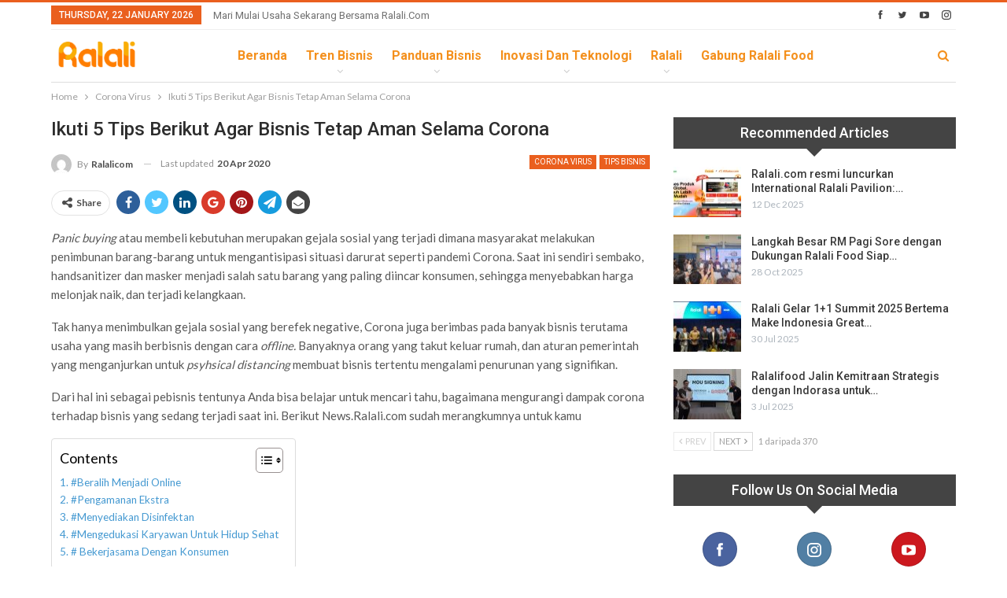

--- FILE ---
content_type: text/html; charset=UTF-8
request_url: https://news.ralali.com/tips-bisnis-tetap-aman-selama-corona/?utm_source=landingpage&utm_medium=banner&utm_campaign=wowvember_office
body_size: 22243
content:
	<!DOCTYPE html>
		<!--[if IE 8]>
	<html class="ie ie8" lang="en-US"> <![endif]-->
	<!--[if IE 9]>
	<html class="ie ie9" lang="en-US"> <![endif]-->
	<!--[if gt IE 9]><!-->
<html lang="en-US"> <!--<![endif]-->
	<head>
		<!-- Google Tag Manager -->
<script>(function(w,d,s,l,i){w[l]=w[l]||[];w[l].push({'gtm.start':
new Date().getTime(),event:'gtm.js'});var f=d.getElementsByTagName(s)[0],
j=d.createElement(s),dl=l!='dataLayer'?'&l='+l:'';j.async=true;j.src=
'https://www.googletagmanager.com/gtm.js?id='+i+dl;f.parentNode.insertBefore(j,f);
})(window,document,'script','dataLayer','GTM-5V96BQQ');</script>
<!-- End Google Tag Manager -->		<meta charset="UTF-8">
		<meta http-equiv="X-UA-Compatible" content="IE=edge">
		<meta name="viewport" content="width=device-width, initial-scale=1.0">
		<link rel="pingback" href="https://news.ralali.com/xmlrpc.php"/>

		<meta name='robots' content='index, follow, max-image-preview:large, max-snippet:-1, max-video-preview:-1' />

<!-- Google Tag Manager for WordPress by gtm4wp.com -->
<script data-cfasync="false" data-pagespeed-no-defer>
	var gtm4wp_datalayer_name = "dataLayer";
	var dataLayer = dataLayer || [];
</script>
<!-- End Google Tag Manager for WordPress by gtm4wp.com -->
	<!-- This site is optimized with the Yoast SEO plugin v24.4 - https://yoast.com/wordpress/plugins/seo/ -->
	<title>Ikuti 5 Tips Berikut Agar Bisnis Tetap Aman Selama Corona</title>
	<link rel="canonical" href="https://news.ralali.com/tips-bisnis-tetap-aman-selama-corona/" />
	<meta property="og:locale" content="en_US" />
	<meta property="og:type" content="article" />
	<meta property="og:title" content="Ikuti 5 Tips Berikut Agar Bisnis Tetap Aman Selama Corona" />
	<meta property="og:description" content="Panic buying atau membeli kebutuhan merupakan gejala sosial yang terjadi dimana masyarakat melakukan penimbunan barang-barang untuk mengantisipasi situasi darurat seperti pandemi Corona. Saat ini sendiri sembako, handsanitizer dan masker menjadi salah satu barang yang paling diincar konsumen, sehingga menyebabkan harga melonjak naik, dan terjadi kelangkaan. Tak hanya menimbulkan gejala sosial yang berefek negative, Corona juga [&hellip;]" />
	<meta property="og:url" content="https://news.ralali.com/tips-bisnis-tetap-aman-selama-corona/" />
	<meta property="og:site_name" content="Ralali.com" />
	<meta property="article:publisher" content="https://www.facebook.com/ralalicom" />
	<meta property="article:published_time" content="2020-04-20T09:04:20+00:00" />
	<meta property="article:modified_time" content="2020-04-20T09:04:22+00:00" />
	<meta property="og:image" content="https://news.ralali.com/wp-content/uploads/2020/04/ecommerce-3021581_640.jpg" />
	<meta property="og:image:width" content="640" />
	<meta property="og:image:height" content="360" />
	<meta property="og:image:type" content="image/jpeg" />
	<meta name="author" content="Ralalicom" />
	<meta name="twitter:card" content="summary_large_image" />
	<meta name="twitter:creator" content="@RalaliCom" />
	<meta name="twitter:site" content="@RalaliCom" />
	<meta name="twitter:label1" content="Written by" />
	<meta name="twitter:data1" content="Ralalicom" />
	<meta name="twitter:label2" content="Est. reading time" />
	<meta name="twitter:data2" content="3 minutes" />
	<script type="application/ld+json" class="yoast-schema-graph">{"@context":"https://schema.org","@graph":[{"@type":"Article","@id":"https://news.ralali.com/tips-bisnis-tetap-aman-selama-corona/#article","isPartOf":{"@id":"https://news.ralali.com/tips-bisnis-tetap-aman-selama-corona/"},"author":{"name":"Ralalicom","@id":"https://news.ralali.com/#/schema/person/ea67c8705b01bb5774e0ddc2f2dd2037"},"headline":"Ikuti 5 Tips Berikut Agar Bisnis Tetap Aman Selama Corona","datePublished":"2020-04-20T09:04:20+00:00","dateModified":"2020-04-20T09:04:22+00:00","mainEntityOfPage":{"@id":"https://news.ralali.com/tips-bisnis-tetap-aman-selama-corona/"},"wordCount":642,"commentCount":19,"publisher":{"@id":"https://news.ralali.com/#organization"},"image":{"@id":"https://news.ralali.com/tips-bisnis-tetap-aman-selama-corona/#primaryimage"},"thumbnailUrl":"https://news.ralali.com/wp-content/uploads/2020/04/ecommerce-3021581_640.jpg","keywords":["bisnis","corona virus","Peluang Bisnis","Tips &amp; Trik","Virus Corona"],"articleSection":["Corona Virus","Tips Bisnis"],"inLanguage":"en-US"},{"@type":"WebPage","@id":"https://news.ralali.com/tips-bisnis-tetap-aman-selama-corona/","url":"https://news.ralali.com/tips-bisnis-tetap-aman-selama-corona/","name":"Ikuti 5 Tips Berikut Agar Bisnis Tetap Aman Selama Corona","isPartOf":{"@id":"https://news.ralali.com/#website"},"primaryImageOfPage":{"@id":"https://news.ralali.com/tips-bisnis-tetap-aman-selama-corona/#primaryimage"},"image":{"@id":"https://news.ralali.com/tips-bisnis-tetap-aman-selama-corona/#primaryimage"},"thumbnailUrl":"https://news.ralali.com/wp-content/uploads/2020/04/ecommerce-3021581_640.jpg","datePublished":"2020-04-20T09:04:20+00:00","dateModified":"2020-04-20T09:04:22+00:00","breadcrumb":{"@id":"https://news.ralali.com/tips-bisnis-tetap-aman-selama-corona/#breadcrumb"},"inLanguage":"en-US","potentialAction":[{"@type":"ReadAction","target":["https://news.ralali.com/tips-bisnis-tetap-aman-selama-corona/"]}]},{"@type":"ImageObject","inLanguage":"en-US","@id":"https://news.ralali.com/tips-bisnis-tetap-aman-selama-corona/#primaryimage","url":"https://news.ralali.com/wp-content/uploads/2020/04/ecommerce-3021581_640.jpg","contentUrl":"https://news.ralali.com/wp-content/uploads/2020/04/ecommerce-3021581_640.jpg","width":640,"height":360},{"@type":"BreadcrumbList","@id":"https://news.ralali.com/tips-bisnis-tetap-aman-selama-corona/#breadcrumb","itemListElement":[{"@type":"ListItem","position":1,"name":"Home","item":"https://news.ralali.com/"},{"@type":"ListItem","position":2,"name":"Ikuti 5 Tips Berikut Agar Bisnis Tetap Aman Selama Corona"}]},{"@type":"WebSite","@id":"https://news.ralali.com/#website","url":"https://news.ralali.com/","name":"Ralali.com","description":"Memulai Bisnis Bersama Ralali.com","publisher":{"@id":"https://news.ralali.com/#organization"},"potentialAction":[{"@type":"SearchAction","target":{"@type":"EntryPoint","urlTemplate":"https://news.ralali.com/?s={search_term_string}"},"query-input":{"@type":"PropertyValueSpecification","valueRequired":true,"valueName":"search_term_string"}}],"inLanguage":"en-US"},{"@type":"Organization","@id":"https://news.ralali.com/#organization","name":"Ralali","alternateName":"Ralali.com","url":"https://news.ralali.com/","logo":{"@type":"ImageObject","inLanguage":"en-US","@id":"https://news.ralali.com/#/schema/logo/image/","url":"https://news.ralali.com/wp-content/uploads/2023/08/cropped-logo-icon-Large.jpeg","contentUrl":"https://news.ralali.com/wp-content/uploads/2023/08/cropped-logo-icon-Large.jpeg","width":512,"height":512,"caption":"Ralali"},"image":{"@id":"https://news.ralali.com/#/schema/logo/image/"},"sameAs":["https://www.facebook.com/ralalicom","https://x.com/RalaliCom","https://www.instagram.com/ralalicom","https://www.linkedin.com/company/ralali-com","https://www.youtube.com/channel/UCA7tGuG-avOIEzcL97ybZqQ"]},{"@type":"Person","@id":"https://news.ralali.com/#/schema/person/ea67c8705b01bb5774e0ddc2f2dd2037","name":"Ralalicom","image":{"@type":"ImageObject","inLanguage":"en-US","@id":"https://news.ralali.com/#/schema/person/image/","url":"https://secure.gravatar.com/avatar/d76c4bcb4479b118a415b2d29f2526a0?s=96&d=mm&r=g","contentUrl":"https://secure.gravatar.com/avatar/d76c4bcb4479b118a415b2d29f2526a0?s=96&d=mm&r=g","caption":"Ralalicom"},"description":"Industrial News: Berita Industri, review produk, Tips and Trick dan Rekomendasi","url":"https://news.ralali.com/author/ralali/"}]}</script>
	<!-- / Yoast SEO plugin. -->


<link rel='stylesheet' id='wp-block-library-css' href='https://news.ralali.com/wp-includes/css/dist/block-library/style.min.css' type='text/css' media='all' />
<style id='classic-theme-styles-inline-css' type='text/css'>
/*! This file is auto-generated */
.wp-block-button__link{color:#fff;background-color:#32373c;border-radius:9999px;box-shadow:none;text-decoration:none;padding:calc(.667em + 2px) calc(1.333em + 2px);font-size:1.125em}.wp-block-file__button{background:#32373c;color:#fff;text-decoration:none}
</style>
<style id='global-styles-inline-css' type='text/css'>
body{--wp--preset--color--black: #000000;--wp--preset--color--cyan-bluish-gray: #abb8c3;--wp--preset--color--white: #ffffff;--wp--preset--color--pale-pink: #f78da7;--wp--preset--color--vivid-red: #cf2e2e;--wp--preset--color--luminous-vivid-orange: #ff6900;--wp--preset--color--luminous-vivid-amber: #fcb900;--wp--preset--color--light-green-cyan: #7bdcb5;--wp--preset--color--vivid-green-cyan: #00d084;--wp--preset--color--pale-cyan-blue: #8ed1fc;--wp--preset--color--vivid-cyan-blue: #0693e3;--wp--preset--color--vivid-purple: #9b51e0;--wp--preset--gradient--vivid-cyan-blue-to-vivid-purple: linear-gradient(135deg,rgba(6,147,227,1) 0%,rgb(155,81,224) 100%);--wp--preset--gradient--light-green-cyan-to-vivid-green-cyan: linear-gradient(135deg,rgb(122,220,180) 0%,rgb(0,208,130) 100%);--wp--preset--gradient--luminous-vivid-amber-to-luminous-vivid-orange: linear-gradient(135deg,rgba(252,185,0,1) 0%,rgba(255,105,0,1) 100%);--wp--preset--gradient--luminous-vivid-orange-to-vivid-red: linear-gradient(135deg,rgba(255,105,0,1) 0%,rgb(207,46,46) 100%);--wp--preset--gradient--very-light-gray-to-cyan-bluish-gray: linear-gradient(135deg,rgb(238,238,238) 0%,rgb(169,184,195) 100%);--wp--preset--gradient--cool-to-warm-spectrum: linear-gradient(135deg,rgb(74,234,220) 0%,rgb(151,120,209) 20%,rgb(207,42,186) 40%,rgb(238,44,130) 60%,rgb(251,105,98) 80%,rgb(254,248,76) 100%);--wp--preset--gradient--blush-light-purple: linear-gradient(135deg,rgb(255,206,236) 0%,rgb(152,150,240) 100%);--wp--preset--gradient--blush-bordeaux: linear-gradient(135deg,rgb(254,205,165) 0%,rgb(254,45,45) 50%,rgb(107,0,62) 100%);--wp--preset--gradient--luminous-dusk: linear-gradient(135deg,rgb(255,203,112) 0%,rgb(199,81,192) 50%,rgb(65,88,208) 100%);--wp--preset--gradient--pale-ocean: linear-gradient(135deg,rgb(255,245,203) 0%,rgb(182,227,212) 50%,rgb(51,167,181) 100%);--wp--preset--gradient--electric-grass: linear-gradient(135deg,rgb(202,248,128) 0%,rgb(113,206,126) 100%);--wp--preset--gradient--midnight: linear-gradient(135deg,rgb(2,3,129) 0%,rgb(40,116,252) 100%);--wp--preset--font-size--small: 13px;--wp--preset--font-size--medium: 20px;--wp--preset--font-size--large: 36px;--wp--preset--font-size--x-large: 42px;--wp--preset--spacing--20: 0.44rem;--wp--preset--spacing--30: 0.67rem;--wp--preset--spacing--40: 1rem;--wp--preset--spacing--50: 1.5rem;--wp--preset--spacing--60: 2.25rem;--wp--preset--spacing--70: 3.38rem;--wp--preset--spacing--80: 5.06rem;--wp--preset--shadow--natural: 6px 6px 9px rgba(0, 0, 0, 0.2);--wp--preset--shadow--deep: 12px 12px 50px rgba(0, 0, 0, 0.4);--wp--preset--shadow--sharp: 6px 6px 0px rgba(0, 0, 0, 0.2);--wp--preset--shadow--outlined: 6px 6px 0px -3px rgba(255, 255, 255, 1), 6px 6px rgba(0, 0, 0, 1);--wp--preset--shadow--crisp: 6px 6px 0px rgba(0, 0, 0, 1);}:where(.is-layout-flex){gap: 0.5em;}:where(.is-layout-grid){gap: 0.5em;}body .is-layout-flex{display: flex;}body .is-layout-flex{flex-wrap: wrap;align-items: center;}body .is-layout-flex > *{margin: 0;}body .is-layout-grid{display: grid;}body .is-layout-grid > *{margin: 0;}:where(.wp-block-columns.is-layout-flex){gap: 2em;}:where(.wp-block-columns.is-layout-grid){gap: 2em;}:where(.wp-block-post-template.is-layout-flex){gap: 1.25em;}:where(.wp-block-post-template.is-layout-grid){gap: 1.25em;}.has-black-color{color: var(--wp--preset--color--black) !important;}.has-cyan-bluish-gray-color{color: var(--wp--preset--color--cyan-bluish-gray) !important;}.has-white-color{color: var(--wp--preset--color--white) !important;}.has-pale-pink-color{color: var(--wp--preset--color--pale-pink) !important;}.has-vivid-red-color{color: var(--wp--preset--color--vivid-red) !important;}.has-luminous-vivid-orange-color{color: var(--wp--preset--color--luminous-vivid-orange) !important;}.has-luminous-vivid-amber-color{color: var(--wp--preset--color--luminous-vivid-amber) !important;}.has-light-green-cyan-color{color: var(--wp--preset--color--light-green-cyan) !important;}.has-vivid-green-cyan-color{color: var(--wp--preset--color--vivid-green-cyan) !important;}.has-pale-cyan-blue-color{color: var(--wp--preset--color--pale-cyan-blue) !important;}.has-vivid-cyan-blue-color{color: var(--wp--preset--color--vivid-cyan-blue) !important;}.has-vivid-purple-color{color: var(--wp--preset--color--vivid-purple) !important;}.has-black-background-color{background-color: var(--wp--preset--color--black) !important;}.has-cyan-bluish-gray-background-color{background-color: var(--wp--preset--color--cyan-bluish-gray) !important;}.has-white-background-color{background-color: var(--wp--preset--color--white) !important;}.has-pale-pink-background-color{background-color: var(--wp--preset--color--pale-pink) !important;}.has-vivid-red-background-color{background-color: var(--wp--preset--color--vivid-red) !important;}.has-luminous-vivid-orange-background-color{background-color: var(--wp--preset--color--luminous-vivid-orange) !important;}.has-luminous-vivid-amber-background-color{background-color: var(--wp--preset--color--luminous-vivid-amber) !important;}.has-light-green-cyan-background-color{background-color: var(--wp--preset--color--light-green-cyan) !important;}.has-vivid-green-cyan-background-color{background-color: var(--wp--preset--color--vivid-green-cyan) !important;}.has-pale-cyan-blue-background-color{background-color: var(--wp--preset--color--pale-cyan-blue) !important;}.has-vivid-cyan-blue-background-color{background-color: var(--wp--preset--color--vivid-cyan-blue) !important;}.has-vivid-purple-background-color{background-color: var(--wp--preset--color--vivid-purple) !important;}.has-black-border-color{border-color: var(--wp--preset--color--black) !important;}.has-cyan-bluish-gray-border-color{border-color: var(--wp--preset--color--cyan-bluish-gray) !important;}.has-white-border-color{border-color: var(--wp--preset--color--white) !important;}.has-pale-pink-border-color{border-color: var(--wp--preset--color--pale-pink) !important;}.has-vivid-red-border-color{border-color: var(--wp--preset--color--vivid-red) !important;}.has-luminous-vivid-orange-border-color{border-color: var(--wp--preset--color--luminous-vivid-orange) !important;}.has-luminous-vivid-amber-border-color{border-color: var(--wp--preset--color--luminous-vivid-amber) !important;}.has-light-green-cyan-border-color{border-color: var(--wp--preset--color--light-green-cyan) !important;}.has-vivid-green-cyan-border-color{border-color: var(--wp--preset--color--vivid-green-cyan) !important;}.has-pale-cyan-blue-border-color{border-color: var(--wp--preset--color--pale-cyan-blue) !important;}.has-vivid-cyan-blue-border-color{border-color: var(--wp--preset--color--vivid-cyan-blue) !important;}.has-vivid-purple-border-color{border-color: var(--wp--preset--color--vivid-purple) !important;}.has-vivid-cyan-blue-to-vivid-purple-gradient-background{background: var(--wp--preset--gradient--vivid-cyan-blue-to-vivid-purple) !important;}.has-light-green-cyan-to-vivid-green-cyan-gradient-background{background: var(--wp--preset--gradient--light-green-cyan-to-vivid-green-cyan) !important;}.has-luminous-vivid-amber-to-luminous-vivid-orange-gradient-background{background: var(--wp--preset--gradient--luminous-vivid-amber-to-luminous-vivid-orange) !important;}.has-luminous-vivid-orange-to-vivid-red-gradient-background{background: var(--wp--preset--gradient--luminous-vivid-orange-to-vivid-red) !important;}.has-very-light-gray-to-cyan-bluish-gray-gradient-background{background: var(--wp--preset--gradient--very-light-gray-to-cyan-bluish-gray) !important;}.has-cool-to-warm-spectrum-gradient-background{background: var(--wp--preset--gradient--cool-to-warm-spectrum) !important;}.has-blush-light-purple-gradient-background{background: var(--wp--preset--gradient--blush-light-purple) !important;}.has-blush-bordeaux-gradient-background{background: var(--wp--preset--gradient--blush-bordeaux) !important;}.has-luminous-dusk-gradient-background{background: var(--wp--preset--gradient--luminous-dusk) !important;}.has-pale-ocean-gradient-background{background: var(--wp--preset--gradient--pale-ocean) !important;}.has-electric-grass-gradient-background{background: var(--wp--preset--gradient--electric-grass) !important;}.has-midnight-gradient-background{background: var(--wp--preset--gradient--midnight) !important;}.has-small-font-size{font-size: var(--wp--preset--font-size--small) !important;}.has-medium-font-size{font-size: var(--wp--preset--font-size--medium) !important;}.has-large-font-size{font-size: var(--wp--preset--font-size--large) !important;}.has-x-large-font-size{font-size: var(--wp--preset--font-size--x-large) !important;}
.wp-block-navigation a:where(:not(.wp-element-button)){color: inherit;}
:where(.wp-block-post-template.is-layout-flex){gap: 1.25em;}:where(.wp-block-post-template.is-layout-grid){gap: 1.25em;}
:where(.wp-block-columns.is-layout-flex){gap: 2em;}:where(.wp-block-columns.is-layout-grid){gap: 2em;}
.wp-block-pullquote{font-size: 1.5em;line-height: 1.6;}
</style>
<link rel='stylesheet' id='contact-form-7-css' href='https://news.ralali.com/wp-content/plugins/contact-form-7/includes/css/styles.css' type='text/css' media='all' />
<link rel='stylesheet' id='ez-toc-css' href='https://news.ralali.com/wp-content/plugins/easy-table-of-contents/assets/css/screen.min.css' type='text/css' media='all' />
<style id='ez-toc-inline-css' type='text/css'>
div#ez-toc-container .ez-toc-title {font-size: 120%;}div#ez-toc-container .ez-toc-title {font-weight: 500;}div#ez-toc-container ul li , div#ez-toc-container ul li a {font-size: 95%;}div#ez-toc-container ul li , div#ez-toc-container ul li a {font-weight: 500;}div#ez-toc-container nav ul ul li {font-size: 90%;}div#ez-toc-container {background: #fff;border: 1px solid #dddddd;}div#ez-toc-container p.ez-toc-title , #ez-toc-container .ez_toc_custom_title_icon , #ez-toc-container .ez_toc_custom_toc_icon {color: #000000;}div#ez-toc-container ul.ez-toc-list a {color: #4599d1;}div#ez-toc-container ul.ez-toc-list a:hover {color: #3b78d3;}div#ez-toc-container ul.ez-toc-list a:visited {color: #48b9db;}
.ez-toc-container-direction {direction: ltr;}.ez-toc-counter ul{counter-reset: item ;}.ez-toc-counter nav ul li a::before {content: counters(item, '.', decimal) '. ';display: inline-block;counter-increment: item;flex-grow: 0;flex-shrink: 0;margin-right: .2em; float: left; }.ez-toc-widget-direction {direction: ltr;}.ez-toc-widget-container ul{counter-reset: item ;}.ez-toc-widget-container nav ul li a::before {content: counters(item, '.', decimal) '. ';display: inline-block;counter-increment: item;flex-grow: 0;flex-shrink: 0;margin-right: .2em; float: left; }
</style>
<style id='akismet-widget-style-inline-css' type='text/css'>

			.a-stats {
				--akismet-color-mid-green: #357b49;
				--akismet-color-white: #fff;
				--akismet-color-light-grey: #f6f7f7;

				max-width: 350px;
				width: auto;
			}

			.a-stats * {
				all: unset;
				box-sizing: border-box;
			}

			.a-stats strong {
				font-weight: 600;
			}

			.a-stats a.a-stats__link,
			.a-stats a.a-stats__link:visited,
			.a-stats a.a-stats__link:active {
				background: var(--akismet-color-mid-green);
				border: none;
				box-shadow: none;
				border-radius: 8px;
				color: var(--akismet-color-white);
				cursor: pointer;
				display: block;
				font-family: -apple-system, BlinkMacSystemFont, 'Segoe UI', 'Roboto', 'Oxygen-Sans', 'Ubuntu', 'Cantarell', 'Helvetica Neue', sans-serif;
				font-weight: 500;
				padding: 12px;
				text-align: center;
				text-decoration: none;
				transition: all 0.2s ease;
			}

			/* Extra specificity to deal with TwentyTwentyOne focus style */
			.widget .a-stats a.a-stats__link:focus {
				background: var(--akismet-color-mid-green);
				color: var(--akismet-color-white);
				text-decoration: none;
			}

			.a-stats a.a-stats__link:hover {
				filter: brightness(110%);
				box-shadow: 0 4px 12px rgba(0, 0, 0, 0.06), 0 0 2px rgba(0, 0, 0, 0.16);
			}

			.a-stats .count {
				color: var(--akismet-color-white);
				display: block;
				font-size: 1.5em;
				line-height: 1.4;
				padding: 0 13px;
				white-space: nowrap;
			}
		
</style>
<link rel='stylesheet' id='better-framework-main-fonts-css' href='https://fonts.googleapis.com/css?family=Lato:400,700%7CRoboto:400,500,700,400italic&#038;display=swap' type='text/css' media='all' />
<script type="text/javascript" src="https://news.ralali.com/wp-includes/js/jquery/jquery.min.js" id="jquery-core-js"></script>
<script type="text/javascript" src="https://news.ralali.com/wp-includes/js/jquery/jquery-migrate.min.js" id="jquery-migrate-js"></script>
<script type="text/javascript" src="https://news.ralali.com/wp-content/plugins/revslider/public/assets/js/rbtools.min.js" async id="tp-tools-js"></script>
<script type="text/javascript" src="https://news.ralali.com/wp-content/plugins/revslider/public/assets/js/rs6.min.js" async id="revmin-js"></script>
<script type="text/javascript" src="https://news.ralali.com/wp-content/plugins/wp-hide-post/public/js/wp-hide-post-public.js" id="wp-hide-post-js"></script>
<!--[if lt IE 9]>
<script type="text/javascript" src="https://news.ralali.com/wp-content/plugins/better-adsmanager/includes/libs/better-framework/assets/js/html5shiv.min.js" id="bf-html5shiv-js"></script>
<![endif]-->
<!--[if lt IE 9]>
<script type="text/javascript" src="https://news.ralali.com/wp-content/plugins/better-adsmanager/includes/libs/better-framework/assets/js/respond.min.js" id="bf-respond-js"></script>
<![endif]-->
<link rel="https://api.w.org/" href="https://news.ralali.com/wp-json/" /><link rel="alternate" type="application/json" href="https://news.ralali.com/wp-json/wp/v2/posts/14953" /><link rel="EditURI" type="application/rsd+xml" title="RSD" href="https://news.ralali.com/xmlrpc.php?rsd" />
<link rel='shortlink' href='https://news.ralali.com/?p=14953' />
<link rel="alternate" type="application/json+oembed" href="https://news.ralali.com/wp-json/oembed/1.0/embed?url=https%3A%2F%2Fnews.ralali.com%2Ftips-bisnis-tetap-aman-selama-corona%2F" />
<link rel="alternate" type="text/xml+oembed" href="https://news.ralali.com/wp-json/oembed/1.0/embed?url=https%3A%2F%2Fnews.ralali.com%2Ftips-bisnis-tetap-aman-selama-corona%2F&#038;format=xml" />

<!-- Google Tag Manager for WordPress by gtm4wp.com -->
<!-- GTM Container placement set to footer -->
<script data-cfasync="false" data-pagespeed-no-defer>
	var dataLayer_content = {"pagePostType":"post","pagePostType2":"single-post","pageCategory":["corona-virus","tips-bisnis-inspirasi"],"pageAttributes":["bisnis","corona-virus","peluang-bisnis","tips-trik","virus-corona"],"pagePostAuthor":"Ralalicom"};
	dataLayer.push( dataLayer_content );
</script>
<script data-cfasync="false" data-pagespeed-no-defer>
(function(w,d,s,l,i){w[l]=w[l]||[];w[l].push({'gtm.start':
new Date().getTime(),event:'gtm.js'});var f=d.getElementsByTagName(s)[0],
j=d.createElement(s),dl=l!='dataLayer'?'&l='+l:'';j.async=true;j.src=
'//www.googletagmanager.com/gtm.js?id='+i+dl;f.parentNode.insertBefore(j,f);
})(window,document,'script','dataLayer','GTM-KWZ73S');
</script>
<script data-cfasync="false" data-pagespeed-no-defer>
(function(w,d,s,l,i){w[l]=w[l]||[];w[l].push({'gtm.start':
new Date().getTime(),event:'gtm.js'});var f=d.getElementsByTagName(s)[0],
j=d.createElement(s),dl=l!='dataLayer'?'&l='+l:'';j.async=true;j.src=
'//www.googletagmanager.com/gtm.js?id='+i+dl;f.parentNode.insertBefore(j,f);
})(window,document,'script','dataLayer','GTM-NR5L88D');
</script>
<!-- End Google Tag Manager for WordPress by gtm4wp.com --><script async custom-element="amp-ad" src="https://cdn.ampproject.org/v0/amp-ad-0.1.js"></script>
<script async custom-element="amp-sticky-ad" src="https://cdn.ampproject.org/v0/amp-sticky-ad-1.0.js"></script>
<script async custom-element="amp-fx-flying-carpet" src="https://cdn.ampproject.org/v0/amp-fx-flying-carpet-0.1.js"></script><meta name="msvalidate.01" content="C4BF706090384BCBC43F28FF8B505430" />
<script src="https://mailtrgt.com/mailtarget.min.js"></script>
 
<!-- Start GPT Tag -->
<script async src='https://securepubads.g.doubleclick.net/tag/js/gpt.js'></script>
<script>
  window.googletag = window.googletag || {cmd: []};
  googletag.cmd.push(function() {
    googletag.defineSlot('/160553881/Ralali/Billboard', [[970,250],[970,90],[728,90]], 'div-gpt-ad-billboard')
             .addService(googletag.pubads());
    googletag.defineSlot('/160553881/Ralali/Multibanner1', [[728,90],[336,280],[300,250]], 'div-gpt-ad-multibanner1')
             .addService(googletag.pubads());
    googletag.defineSlot('/160553881/Ralali/Multibanner2', [[728,90],[336,280],[300,250]], 'div-gpt-ad-multibanner2')
             .addService(googletag.pubads());
    googletag.defineSlot('/160553881/Ralali/Rectangle1', [[300,600],[300,250]], 'div-gpt-ad-rectangle1')
             .addService(googletag.pubads());
    googletag.defineSlot('/160553881/Ralali/Sticky', [[728,90]], 'div-gpt-ad-sticky')
             .addService(googletag.pubads());

    googletag.pubads().enableSingleRequest();
    googletag.pubads().collapseEmptyDivs();
    googletag.pubads().setCentering(true);
    googletag.enableServices();
  });
</script>
<!-- End GPT Tag -->

<!-- Google Tag Manager -->
<script>(function(w,d,s,l,i){w[l]=w[l]||[];w[l].push({'gtm.start':
new Date().getTime(),event:'gtm.js'});var f=d.getElementsByTagName(s)[0],
j=d.createElement(s),dl=l!='dataLayer'?'&l='+l:'';j.async=true;j.src=
'https://www.googletagmanager.com/gtm.js?id='+i+dl;f.parentNode.insertBefore(j,f);
})(window,document,'script','dataLayer','GTM-5V96BQQ');</script>
<!-- End Google Tag Manager -->

<!-- Tambahan Javascript untuk close sticky -->
<script type="text/javascript">
	function closeAds(){
		document.getElementById("footer_sticky").style.display = "none";
	}
</script>
<!-- End -->

<!-- Tambahan Style untuk sticky -->
<style type="text/css">
	.footer_sticky{
		margin:0 auto;
		position:fixed;
		bottom:0px;
		width:100%;
		background: none;
		text-align:center;
		height: auto;
		z-index: 9999;
	}
	.footer_sticky_inside{
		margin: 0 auto;
		position: relative;
		width: 728px;
		background: none;
		height: 90px;
		z-index: 9999;
	}
	.close_button{
		color: white;
		cursor:pointer; 
		position: absolute; 
		background: #2943EB; 
		font-size: 10pt;
		padding: 3px 6px 3px 6px;
		bottom: 90px;
		right: 0;
		z-index: 9999;
	}
</style>
<!-- END -->
			<link rel="shortcut icon" href="https://news.ralali.com/wp-content/uploads/2018/09/pavicon.png">			<link rel="apple-touch-icon" href="https://news.ralali.com/wp-content/uploads/2018/09/pavicon57-57.png"><meta name="generator" content="Powered by WPBakery Page Builder - drag and drop page builder for WordPress."/>
<script type="application/ld+json">{
    "@context": "http://schema.org/",
    "@type": "Organization",
    "@id": "#organization",
    "logo": {
        "@type": "ImageObject",
        "url": "https://news.ralali.com/wp-content/uploads/2024/05/ralali.png"
    },
    "url": "https://news.ralali.com/",
    "name": "Ralali.com",
    "description": "Memulai Bisnis Bersama Ralali.com"
}</script>
<script type="application/ld+json">{
    "@context": "http://schema.org/",
    "@type": "WebSite",
    "name": "Ralali.com",
    "alternateName": "Memulai Bisnis Bersama Ralali.com",
    "url": "https://news.ralali.com/"
}</script>
<script type="application/ld+json">{
    "@context": "http://schema.org/",
    "@type": "BlogPosting",
    "headline": "Ikuti 5 Tips Berikut Agar Bisnis Tetap Aman Selama Corona",
    "description": "Panic buying atau membeli kebutuhan merupakan gejala sosial yang terjadi dimana masyarakat melakukan penimbunan barang-barang untuk mengantisipasi situasi darurat seperti pandemi Corona. Saat ini sendiri sembako, handsanitizer dan masker menjadi sala",
    "datePublished": "2020-04-20",
    "dateModified": "2020-04-20",
    "author": {
        "@type": "Person",
        "@id": "#person-Ralalicom",
        "name": "Ralalicom"
    },
    "image": "https://news.ralali.com/wp-content/uploads/2020/04/ecommerce-3021581_640.jpg",
    "publisher": {
        "@id": "#organization"
    },
    "mainEntityOfPage": "https://news.ralali.com/tips-bisnis-tetap-aman-selama-corona/"
}</script>
<link rel='stylesheet' id='bs-icons' href='https://news.ralali.com/wp-content/plugins/better-adsmanager/includes/libs/better-framework/assets/css/bs-icons.css' type='text/css' media='all' />
<link rel='stylesheet' id='better-social-counter' href='https://news.ralali.com/wp-content/plugins/better-social-counter/css/style.min.css' type='text/css' media='all' />
<link rel='stylesheet' id='bf-slick' href='https://news.ralali.com/wp-content/plugins/better-adsmanager/includes/libs/better-framework/assets/css/slick.min.css' type='text/css' media='all' />
<link rel='stylesheet' id='fontawesome' href='https://news.ralali.com/wp-content/plugins/better-adsmanager/includes/libs/better-framework/assets/css/font-awesome.min.css' type='text/css' media='all' />
<link rel='stylesheet' id='br-numbers' href='https://fonts.googleapis.com/css?family=Oswald&text=0123456789./\%' type='text/css' media='all' />
<link rel='stylesheet' id='better-reviews' href='https://news.ralali.com/wp-content/plugins/better-reviews/css/better-reviews.min.css' type='text/css' media='all' />
<link rel='stylesheet' id='smart-lists-pack-pro' href='https://news.ralali.com/wp-content/plugins/smart-lists-pack-pro/css/smart-lists-pack.min.css' type='text/css' media='all' />
<link rel='stylesheet' id='pretty-photo' href='https://news.ralali.com/wp-content/plugins/better-adsmanager/includes/libs/better-framework/assets/css/pretty-photo.min.css' type='text/css' media='all' />
<link rel='stylesheet' id='theme-libs' href='https://news.ralali.com/wp-content/themes/publisher/css/theme-libs.min.css' type='text/css' media='all' />
<link rel='stylesheet' id='publisher' href='https://news.ralali.com/wp-content/themes/publisher/style-7.6.2.min.css' type='text/css' media='all' />
<link rel='stylesheet' id='7.6.2-1767625681' href='https://news.ralali.com/wp-content/bs-booster-cache/611c07dba005e229efe43dab90c0609f.css' type='text/css' media='all' />
<meta name="generator" content="Powered by Slider Revolution 6.5.5 - responsive, Mobile-Friendly Slider Plugin for WordPress with comfortable drag and drop interface." />
<link rel="icon" href="https://news.ralali.com/wp-content/uploads/2020/06/cropped-ralali_icon-32x32.png" sizes="32x32" />
<link rel="icon" href="https://news.ralali.com/wp-content/uploads/2020/06/cropped-ralali_icon-192x192.png" sizes="192x192" />
<link rel="apple-touch-icon" href="https://news.ralali.com/wp-content/uploads/2020/06/cropped-ralali_icon-180x180.png" />
<meta name="msapplication-TileImage" content="https://news.ralali.com/wp-content/uploads/2020/06/cropped-ralali_icon-270x270.png" />
<script type="text/javascript">function setREVStartSize(e){
			//window.requestAnimationFrame(function() {				 
				window.RSIW = window.RSIW===undefined ? window.innerWidth : window.RSIW;	
				window.RSIH = window.RSIH===undefined ? window.innerHeight : window.RSIH;	
				try {								
					var pw = document.getElementById(e.c).parentNode.offsetWidth,
						newh;
					pw = pw===0 || isNaN(pw) ? window.RSIW : pw;
					e.tabw = e.tabw===undefined ? 0 : parseInt(e.tabw);
					e.thumbw = e.thumbw===undefined ? 0 : parseInt(e.thumbw);
					e.tabh = e.tabh===undefined ? 0 : parseInt(e.tabh);
					e.thumbh = e.thumbh===undefined ? 0 : parseInt(e.thumbh);
					e.tabhide = e.tabhide===undefined ? 0 : parseInt(e.tabhide);
					e.thumbhide = e.thumbhide===undefined ? 0 : parseInt(e.thumbhide);
					e.mh = e.mh===undefined || e.mh=="" || e.mh==="auto" ? 0 : parseInt(e.mh,0);		
					if(e.layout==="fullscreen" || e.l==="fullscreen") 						
						newh = Math.max(e.mh,window.RSIH);					
					else{					
						e.gw = Array.isArray(e.gw) ? e.gw : [e.gw];
						for (var i in e.rl) if (e.gw[i]===undefined || e.gw[i]===0) e.gw[i] = e.gw[i-1];					
						e.gh = e.el===undefined || e.el==="" || (Array.isArray(e.el) && e.el.length==0)? e.gh : e.el;
						e.gh = Array.isArray(e.gh) ? e.gh : [e.gh];
						for (var i in e.rl) if (e.gh[i]===undefined || e.gh[i]===0) e.gh[i] = e.gh[i-1];
											
						var nl = new Array(e.rl.length),
							ix = 0,						
							sl;					
						e.tabw = e.tabhide>=pw ? 0 : e.tabw;
						e.thumbw = e.thumbhide>=pw ? 0 : e.thumbw;
						e.tabh = e.tabhide>=pw ? 0 : e.tabh;
						e.thumbh = e.thumbhide>=pw ? 0 : e.thumbh;					
						for (var i in e.rl) nl[i] = e.rl[i]<window.RSIW ? 0 : e.rl[i];
						sl = nl[0];									
						for (var i in nl) if (sl>nl[i] && nl[i]>0) { sl = nl[i]; ix=i;}															
						var m = pw>(e.gw[ix]+e.tabw+e.thumbw) ? 1 : (pw-(e.tabw+e.thumbw)) / (e.gw[ix]);					
						newh =  (e.gh[ix] * m) + (e.tabh + e.thumbh);
					}
					var el = document.getElementById(e.c);
					if (el!==null && el) el.style.height = newh+"px";					
					el = document.getElementById(e.c+"_wrapper");
					if (el!==null && el) {
						el.style.height = newh+"px";
						el.style.display = "block";
					}
				} catch(e){
					console.log("Failure at Presize of Slider:" + e)
				}					   
			//});
		  };</script>
<style id="sccss"></style><noscript><style> .wpb_animate_when_almost_visible { opacity: 1; }</style></noscript>	</head>

<body class="post-template-default single single-post postid-14953 single-format-standard bs-theme bs-publisher bs-publisher-clean-magazine active-light-box active-top-line ltr close-rh page-layout-2-col-right full-width main-menu-sticky-smart active-ajax-search single-prim-cat-3607 single-cat-3607 single-cat-1  wpb-js-composer js-comp-ver-6.7.0 vc_responsive bs-ll-a" dir="ltr">
<!-- Google Tag Manager (noscript) -->
<noscript><iframe src="https://www.googletagmanager.com/ns.html?id=GTM-5V96BQQ"
height="0" width="0" style="display:none;visibility:hidden"></iframe></noscript>
<!-- End Google Tag Manager (noscript) -->		<div class="main-wrap content-main-wrap">
			<header id="header" class="site-header header-style-8 boxed" itemscope="itemscope" itemtype="https://schema.org/WPHeader">
		<section class="topbar topbar-style-1 hidden-xs hidden-xs">
	<div class="content-wrap">
		<div class="container">
			<div class="topbar-inner clearfix">

									<div class="section-links">
								<div  class="  better-studio-shortcode bsc-clearfix better-social-counter style-button not-colored in-4-col">
						<ul class="social-list bsc-clearfix"><li class="social-item facebook"><a href = "https://www.facebook.com/ralalicom" target = "_blank" > <i class="item-icon bsfi-facebook" ></i><span class="item-title" > Likes </span> </a> </li> <li class="social-item twitter"><a href = "https://twitter.com/RalaliCom" target = "_blank" > <i class="item-icon bsfi-twitter" ></i><span class="item-title" > Followers </span> </a> </li> <li class="social-item youtube"><a href = "https://youtube.com/channel/UCA7tGuG-avOIEzcL97ybZqQ" target = "_blank" > <i class="item-icon bsfi-youtube" ></i><span class="item-title" > Subscribers </span> </a> </li> <li class="social-item instagram"><a href = "https://instagram.com/ralalicom" target = "_blank" > <i class="item-icon bsfi-instagram" ></i><span class="item-title" > Followers </span> </a> </li> 			</ul>
		</div>
							</div>
				
				<div class="section-menu">
						<div id="menu-top" class="menu top-menu-wrapper" role="navigation" itemscope="itemscope" itemtype="https://schema.org/SiteNavigationElement">
		<nav class="top-menu-container">

			<ul id="top-navigation" class="top-menu menu clearfix bsm-pure">
									<li id="topbar-date" class="menu-item menu-item-date">
					<span
						class="topbar-date">Thursday, 22 January 2026</span>
					</li>
					<li id="menu-item-8" class="menu-item menu-item-type-custom menu-item-object-custom better-anim-fade menu-item-8"><a target="_blank" rel="noopener" href="https://news.ralali.com/category/peluang-usaha/">Mari Mulai Usaha Sekarang Bersama Ralali.com</a></li>
			</ul>

		</nav>
	</div>
				</div>
			</div>
		</div>
	</div>
</section>
		<div class="content-wrap">
			<div class="container">
				<div class="header-inner clearfix">
					<div id="site-branding" class="site-branding">
	<p  id="site-title" class="logo h1 img-logo">
	<a href="https://news.ralali.com/" itemprop="url" rel="home">
					<img id="site-logo" src="https://news.ralali.com/wp-content/uploads/2024/05/ralali.png"
			     alt="Ralali News"  data-bsrjs="https://news.ralali.com/wp-content/uploads/2024/05/ralali.png"  />

			<span class="site-title">Ralali News - Memulai Bisnis Bersama Ralali.com</span>
				</a>
</p>
</div><!-- .site-branding -->
<nav id="menu-main" class="menu main-menu-container  show-search-item menu-actions-btn-width-1" role="navigation" itemscope="itemscope" itemtype="https://schema.org/SiteNavigationElement">
			<div class="menu-action-buttons width-1">
							<div class="search-container close">
					<span class="search-handler"><i class="fa fa-search"></i></span>

					<div class="search-box clearfix">
						<form role="search" method="get" class="search-form clearfix" action="https://news.ralali.com">
	<input type="search" class="search-field"
	       placeholder="Cari...&quot;"
	       value="" name="s"
	       title="Carian untuk"
	       autocomplete="off">
	<input type="submit" class="search-submit" value="Carian">
</form><!-- .search-form -->
					</div>
				</div>
						</div>
			<ul id="main-navigation" class="main-menu menu bsm-pure clearfix">
		<li id="menu-item-4" class="menu-item menu-item-type-custom menu-item-object-custom menu-item-home better-anim-fade menu-item-4"><a href="https://news.ralali.com/">Beranda</a></li>
<li id="menu-item-23304" class="menu-item menu-item-type-taxonomy menu-item-object-category menu-item-has-children menu-term-4010 better-anim-fade menu-item-23304"><a href="https://news.ralali.com/category/tren-bisnis/">Tren Bisnis</a>
<ul class="sub-menu">
	<li id="menu-item-23305" class="menu-item menu-item-type-taxonomy menu-item-object-category menu-term-4011 better-anim-fade menu-item-23305"><a href="https://news.ralali.com/category/tren-bisnis/tren-bisnis-kuliner/">Tren Bisnis Kuliner</a></li>
	<li id="menu-item-15784" class="menu-item menu-item-type-taxonomy menu-item-object-category menu-term-3640 better-anim-fade menu-item-15784"><a href="https://news.ralali.com/category/market-trend/">Market Trend</a></li>
</ul>
</li>
<li id="menu-item-23310" class="menu-item menu-item-type-taxonomy menu-item-object-category menu-item-has-children menu-term-4012 better-anim-fade menu-item-23310"><a href="https://news.ralali.com/category/panduan-bisnis/">Panduan Bisnis</a>
<ul class="sub-menu">
	<li id="menu-item-23312" class="menu-item menu-item-type-taxonomy menu-item-object-category menu-term-4014 better-anim-fade menu-item-23312"><a href="https://news.ralali.com/category/panduan-bisnis/kembangkan-bisnis-kuliner/">Kembangkan Bisnis Kuliner</a></li>
	<li id="menu-item-23311" class="menu-item menu-item-type-taxonomy menu-item-object-category menu-term-4013 better-anim-fade menu-item-23311"><a href="https://news.ralali.com/category/panduan-bisnis/memulai-bisnis-kuliner/">Memulai Bisnis Kuliner</a></li>
	<li id="menu-item-11203" class="menu-item menu-item-type-taxonomy menu-item-object-category menu-term-1222 better-anim-fade menu-item-11203"><a href="https://news.ralali.com/category/peluang-usaha/">Peluang Usaha</a></li>
	<li id="menu-item-10526" class="menu-item menu-item-type-taxonomy menu-item-object-category current-post-ancestor current-menu-parent current-post-parent menu-term-1 better-anim-fade menu-item-10526"><a href="https://news.ralali.com/category/inspirasi/tips-bisnis-inspirasi/">Tips Bisnis</a></li>
	<li id="menu-item-10528" class="menu-item menu-item-type-taxonomy menu-item-object-category menu-term-2188 better-anim-fade menu-item-10528"><a href="https://news.ralali.com/category/inspirasi/kisah-sukses-inspirasi-2/">Kisah Sukses</a></li>
</ul>
</li>
<li id="menu-item-23308" class="menu-item menu-item-type-taxonomy menu-item-object-category menu-item-has-children menu-term-4005 better-anim-fade menu-item-23308"><a href="https://news.ralali.com/category/inovasi-dan-teknologi/">Inovasi dan Teknologi</a>
<ul class="sub-menu">
	<li id="menu-item-23309" class="menu-item menu-item-type-taxonomy menu-item-object-category menu-term-4006 better-anim-fade menu-item-23309"><a href="https://news.ralali.com/category/inovasi-dan-teknologi/inovasi-dan-teknologi-fnb/">Inovasi dan Teknologi FnB</a></li>
</ul>
</li>
<li id="menu-item-23306" class="menu-item menu-item-type-taxonomy menu-item-object-category menu-item-has-children menu-term-2168 better-anim-fade menu-item-23306"><a href="https://news.ralali.com/category/ralali-com/">Ralali</a>
<ul class="sub-menu">
	<li id="menu-item-23307" class="menu-item menu-item-type-taxonomy menu-item-object-category menu-term-3961 better-anim-fade menu-item-23307"><a href="https://news.ralali.com/category/ralali-com/ralali-food/">Ralali Food</a></li>
	<li id="menu-item-15783" class="menu-item menu-item-type-taxonomy menu-item-object-category menu-term-3639 better-anim-fade menu-item-15783"><a href="https://news.ralali.com/category/ralali-com/event-komunitas-ralali/">Event &amp; Komunitas Ralali</a></li>
</ul>
</li>
<li id="menu-item-23198" class="menu-item menu-item-type-post_type menu-item-object-page better-anim-fade menu-item-23198"><a href="https://news.ralali.com/bergabung-dengan-ralali-food/">Gabung Ralali Food</a></li>
	</ul><!-- #main-navigation -->
</nav><!-- .main-menu-container -->
				</div>
			</div>
		</div>
	</header><!-- .header -->
	<div class="rh-header clearfix dark deferred-block-exclude">
		<div class="rh-container clearfix">

			<div class="menu-container close">
				<span class="menu-handler"><span class="lines"></span></span>
			</div><!-- .menu-container -->

			<div class="logo-container rh-img-logo">
				<a href="https://news.ralali.com/" itemprop="url" rel="home">
											<img src="https://news.ralali.com/wp-content/uploads/2024/05/ralali.png"
						     alt="Ralali.com"  data-bsrjs="https://news.ralali.com/wp-content/uploads/2024/05/ralali.png"  />				</a>
			</div><!-- .logo-container -->
		</div><!-- .rh-container -->
	</div><!-- .rh-header -->
<nav role="navigation" aria-label="Breadcrumbs" class="bf-breadcrumb clearfix bc-top-style"><div class="container bf-breadcrumb-container"><ul class="bf-breadcrumb-items" itemscope itemtype="http://schema.org/BreadcrumbList"><meta name="numberOfItems" content="3" /><meta name="itemListOrder" content="Ascending" /><li itemprop="itemListElement" itemscope itemtype="http://schema.org/ListItem" class="bf-breadcrumb-item bf-breadcrumb-begin"><a itemprop="item" href="https://news.ralali.com" rel="home"><span itemprop="name">Home</span></a><meta itemprop="position" content="1" /></li><li itemprop="itemListElement" itemscope itemtype="http://schema.org/ListItem" class="bf-breadcrumb-item"><a itemprop="item" href="https://news.ralali.com/category/corona-virus/" ><span itemprop="name">Corona Virus</span></a><meta itemprop="position" content="2" /></li><li itemprop="itemListElement" itemscope itemtype="http://schema.org/ListItem" class="bf-breadcrumb-item bf-breadcrumb-end"><span itemprop="name">Ikuti 5 Tips Berikut Agar Bisnis Tetap Aman Selama Corona</span><meta itemprop="item" content="https://news.ralali.com/tips-bisnis-tetap-aman-selama-corona/"/><meta itemprop="position" content="3" /></li></ul></div></nav><div class="content-wrap">
		<main id="content" class="content-container">

		<div class="container layout-2-col layout-2-col-1 layout-right-sidebar layout-bc-before post-template-1">
			<div class="row main-section">
										<div class="col-sm-8 content-column">
								<div class="single-container">
		<article id="post-14953" class="post-14953 post type-post status-publish format-standard has-post-thumbnail  category-corona-virus category-tips-bisnis-inspirasi tag-bisnis tag-corona-virus tag-peluang-bisnis tag-tips-trik tag-virus-corona single-post-content ">
						<div class="post-header post-tp-1-header">
									<h1 class="single-post-title">
						<span class="post-title" itemprop="headline">Ikuti 5 Tips Berikut Agar Bisnis Tetap Aman Selama Corona</span></h1>
										<div class="post-meta-wrap clearfix">
						<div class="term-badges "><span class="term-badge term-3607"><a href="https://news.ralali.com/category/corona-virus/">Corona Virus</a></span><span class="term-badge term-1"><a href="https://news.ralali.com/category/inspirasi/tips-bisnis-inspirasi/">Tips Bisnis</a></span></div><div class="post-meta single-post-meta">
			<a href="https://news.ralali.com/author/ralali/"
		   title="Semak imbas Pengarang Artikel"
		   class="post-author-a post-author-avatar">
			<img alt=''  data-src='https://secure.gravatar.com/avatar/d76c4bcb4479b118a415b2d29f2526a0?s=26&d=mm&r=g' class='avatar avatar-26 photo avatar-default' height='26' width='26' /><span class="post-author-name">By <b>Ralalicom</b></span>		</a>
					<span class="time"><time class="post-published updated"
			                         datetime="2020-04-20T16:04:22+07:00">Last updated <b>20 Apr 2020</b></time></span>
			</div>
					</div>
									<div class="single-featured">
									</div>
			</div>
					<div class="post-share single-post-share top-share clearfix style-1">
			<div class="post-share-btn-group">
							</div>
						<div class="share-handler-wrap ">
				<span class="share-handler post-share-btn rank-default">
					<i class="bf-icon  fa fa-share-alt"></i>						<b class="text">Share</b>
										</span>
				<span class="social-item facebook"><a href="https://www.facebook.com/sharer.php?u=https%3A%2F%2Fnews.ralali.com%2Ftips-bisnis-tetap-aman-selama-corona%2F" target="_blank" rel="nofollow noreferrer" class="bs-button-el" onclick="window.open(this.href, 'share-facebook','left=50,top=50,width=600,height=320,toolbar=0'); return false;"><span class="icon"><i class="bf-icon fa fa-facebook"></i></span></a></span><span class="social-item twitter"><a href="https://twitter.com/share?text=Ikuti 5 Tips Berikut Agar Bisnis Tetap Aman Selama Corona @RalaliCom&url=https%3A%2F%2Fnews.ralali.com%2Ftips-bisnis-tetap-aman-selama-corona%2F" target="_blank" rel="nofollow noreferrer" class="bs-button-el" onclick="window.open(this.href, 'share-twitter','left=50,top=50,width=600,height=320,toolbar=0'); return false;"><span class="icon"><i class="bf-icon fa fa-twitter"></i></span></a></span><span class="social-item linkedin"><a href="https://www.linkedin.com/shareArticle?mini=true&url=https%3A%2F%2Fnews.ralali.com%2Ftips-bisnis-tetap-aman-selama-corona%2F&title=Ikuti 5 Tips Berikut Agar Bisnis Tetap Aman Selama Corona" target="_blank" rel="nofollow noreferrer" class="bs-button-el" onclick="window.open(this.href, 'share-linkedin','left=50,top=50,width=600,height=320,toolbar=0'); return false;"><span class="icon"><i class="bf-icon fa fa-linkedin"></i></span></a></span><span class="social-item google_plus"><a href="https://plus.google.com/share?url=https%3A%2F%2Fnews.ralali.com%2Ftips-bisnis-tetap-aman-selama-corona%2F" target="_blank" rel="nofollow noreferrer" class="bs-button-el" onclick="window.open(this.href, 'share-google_plus','left=50,top=50,width=600,height=320,toolbar=0'); return false;"><span class="icon"><i class="bf-icon fa fa-google"></i></span></a></span><span class="social-item pinterest"><a href="https://pinterest.com/pin/create/button/?url=https%3A%2F%2Fnews.ralali.com%2Ftips-bisnis-tetap-aman-selama-corona%2F&media=https://news.ralali.com/wp-content/uploads/2020/04/ecommerce-3021581_640.jpg&description=Ikuti 5 Tips Berikut Agar Bisnis Tetap Aman Selama Corona" target="_blank" rel="nofollow noreferrer" class="bs-button-el" onclick="window.open(this.href, 'share-pinterest','left=50,top=50,width=600,height=320,toolbar=0'); return false;"><span class="icon"><i class="bf-icon fa fa-pinterest"></i></span></a></span><span class="social-item whatsapp"><a href="whatsapp://send?text=Ikuti 5 Tips Berikut Agar Bisnis Tetap Aman Selama Corona %0A%0A https%3A%2F%2Fnews.ralali.com%2Ftips-bisnis-tetap-aman-selama-corona%2F" target="_blank" rel="nofollow noreferrer" class="bs-button-el" onclick="window.open(this.href, 'share-whatsapp','left=50,top=50,width=600,height=320,toolbar=0'); return false;"><span class="icon"><i class="bf-icon fa fa-whatsapp"></i></span></a></span><span class="social-item line"><a href="https://line.me/R/msg/text/?Ikuti 5 Tips Berikut Agar Bisnis Tetap Aman Selama Corona%0D%0Ahttps%3A%2F%2Fnews.ralali.com%2Ftips-bisnis-tetap-aman-selama-corona%2F" target="_blank" rel="nofollow noreferrer" class="bs-button-el" onclick="window.open(this.href, 'share-line','left=50,top=50,width=600,height=320,toolbar=0'); return false;"><span class="icon"><i class="bf-icon bsfi-line"></i></span></a></span><span class="social-item telegram"><a href="https://telegram.me/share/url?url=https%3A%2F%2Fnews.ralali.com%2Ftips-bisnis-tetap-aman-selama-corona%2F&text=Ikuti 5 Tips Berikut Agar Bisnis Tetap Aman Selama Corona" target="_blank" rel="nofollow noreferrer" class="bs-button-el" onclick="window.open(this.href, 'share-telegram','left=50,top=50,width=600,height=320,toolbar=0'); return false;"><span class="icon"><i class="bf-icon fa fa-send"></i></span></a></span><span class="social-item email"><a href="/cdn-cgi/l/email-protection#[base64]" target="_blank" rel="nofollow noreferrer" class="bs-button-el" onclick="window.open(this.href, 'share-email','left=50,top=50,width=600,height=320,toolbar=0'); return false;"><span class="icon"><i class="bf-icon fa fa-envelope-open"></i></span></a></span></div>		</div>
					<div class="entry-content clearfix single-post-content">
				<p><em>Panic buying </em>atau membeli kebutuhan merupakan gejala sosial yang terjadi dimana masyarakat melakukan penimbunan barang-barang untuk mengantisipasi situasi darurat seperti pandemi Corona. Saat ini sendiri sembako, handsanitizer dan masker menjadi salah satu barang yang paling diincar konsumen, sehingga menyebabkan harga melonjak naik, dan terjadi kelangkaan. </p>



 <p>Tak hanya menimbulkan gejala sosial yang berefek negative, Corona juga berimbas pada banyak bisnis terutama usaha yang masih berbisnis dengan cara <em>offline. </em>Banyaknya orang yang takut keluar rumah, dan aturan pemerintah yang menganjurkan untuk <em>psyhsical distancing </em>membuat bisnis tertentu mengalami penurunan yang signifikan.</p>



 <p>Dari hal ini sebagai pebisnis tentunya Anda bisa belajar untuk mencari tahu, bagaimana mengurangi dampak corona terhadap bisnis yang sedang terjadi saat ini. Berikut News.Ralali.com sudah merangkumnya untuk kamu</p>



 <div id="ez-toc-container" class="ez-toc-v2_0_74 counter-hierarchy ez-toc-counter ez-toc-custom ez-toc-container-direction">
<div class="ez-toc-title-container">
<p class="ez-toc-title" style="cursor:inherit">Contents</p>
<span class="ez-toc-title-toggle"><a href="#" class="ez-toc-pull-right ez-toc-btn ez-toc-btn-xs ez-toc-btn-default ez-toc-toggle" aria-label="Toggle Table of Content"><span class="ez-toc-js-icon-con"><span class=""><span class="eztoc-hide" style="display:none;">Toggle</span><span class="ez-toc-icon-toggle-span"><svg style="fill: #000000;color:#000000" xmlns="http://www.w3.org/2000/svg" class="list-377408" width="20px" height="20px" viewBox="0 0 24 24" fill="none"><path d="M6 6H4v2h2V6zm14 0H8v2h12V6zM4 11h2v2H4v-2zm16 0H8v2h12v-2zM4 16h2v2H4v-2zm16 0H8v2h12v-2z" fill="currentColor"></path></svg><svg style="fill: #000000;color:#000000" class="arrow-unsorted-368013" xmlns="http://www.w3.org/2000/svg" width="10px" height="10px" viewBox="0 0 24 24" version="1.2" baseProfile="tiny"><path d="M18.2 9.3l-6.2-6.3-6.2 6.3c-.2.2-.3.4-.3.7s.1.5.3.7c.2.2.4.3.7.3h11c.3 0 .5-.1.7-.3.2-.2.3-.5.3-.7s-.1-.5-.3-.7zM5.8 14.7l6.2 6.3 6.2-6.3c.2-.2.3-.5.3-.7s-.1-.5-.3-.7c-.2-.2-.4-.3-.7-.3h-11c-.3 0-.5.1-.7.3-.2.2-.3.5-.3.7s.1.5.3.7z"/></svg></span></span></span></a></span></div>
<nav><ul class='ez-toc-list ez-toc-list-level-1 ' ><li class='ez-toc-page-1 ez-toc-heading-level-2'><a class="ez-toc-link ez-toc-heading-1" href="#Beralih_Menjadi_Online" >#Beralih Menjadi Online</a></li><li class='ez-toc-page-1 ez-toc-heading-level-2'><a class="ez-toc-link ez-toc-heading-2" href="#Pengamanan_Ekstra" >#Pengamanan Ekstra</a></li><li class='ez-toc-page-1 ez-toc-heading-level-2'><a class="ez-toc-link ez-toc-heading-3" href="#Menyediakan_Disinfektan" >#Menyediakan Disinfektan</a></li><li class='ez-toc-page-1 ez-toc-heading-level-2'><a class="ez-toc-link ez-toc-heading-4" href="#Mengedukasi_Karyawan_Untuk_Hidup_Sehat" >#Mengedukasi Karyawan Untuk Hidup Sehat</a></li><li class='ez-toc-page-1 ez-toc-heading-level-2'><a class="ez-toc-link ez-toc-heading-5" href="#_Bekerjasama_Dengan_Konsumen" ># Bekerjasama Dengan Konsumen</a></li></ul></nav></div>
<h2 class="wp-block-heading"><span class="ez-toc-section" id="Beralih_Menjadi_Online"></span><strong>#Beralih Menjadi Online</strong><span class="ez-toc-section-end"></span></h2>



<center><figure class="wp-block-image is-resized"><img fetchpriority="high" decoding="async" src="https://news.ralali.com/wp-content/uploads/2020/04/ecommerce-3021581_640.jpg" alt="Belanja Online" Title="Belanja Online" class="wp-image-14954" width="600" height="400"/></figure></center>



<p>Langkah pertama yang bisa di lakukan saat ini adalah mengubah bisnis menjadi online. Manfaatkan kecanggihan teknologi seperti media sosial yang bisa membantu Anda untuk memperkenalkan brand usaha, dan produk/jasa yang dimiliki.</p>



<p>Mungkin pada awalnya Anda akan menemui kejanggalan karena belum terbiasa, tapi seiring berjalannya waktu semua dapat dipelajari dan bisa berkembang lebih baik. Tapi perlu diingat dalam bisnis online Anda perlu tahu target pasar yang dituju, misalnya kosmetik dengan brand asal Korea, maka konsumen Anda dapat meliputi kaum millenial yang suka mengikuti trend populer saat itu.</p>



<p>Jadi pastikan Anda mengetahui siapa target konsumen yang dituju, strategi yang digunakan, sehingga tujuan bisnis bisa tercapai dengan baik.</p>



<h2 class="wp-block-heading"><span class="ez-toc-section" id="Pengamanan_Ekstra"></span><strong>#Pengamanan Ekstra</strong><span class="ez-toc-section-end"></span></h2>





<p>Meskipun presiden Jokowi sudah mengeluarkan izin bagi toko yang menjual sembako dan obat-obatan tetap berjualan, bukan berarti Anda boleh berlega hati. Karena jangan sampai justru tempat usaha Anda menjadi tempat penyebaran Covid-19.</p>



<p>Untuk itu buatlah <em>physical distancing </em>dimana kamu bisa membatasi jumlah orang yang masuk ke toko Anda. Serta pastikan juga benda-benda yang disentuh oleh calon konsumen/ konsumen selalu dijaga kebersihannya. Untuk Anda sebagai penjual sendiri gunakan sarung tangan untuk menghindari kuman yang berpindah dari benda yang sudah di sentuh orang lain.</p>



<p>Untuk melengkapi perlindungan diri gunakan handsanitizer setelah menyentuh permukaan barang-barang tertentu, dan membersihkan barang-barang tersebut secara rutin dengan cairan pembersih. Jika perlu lakukan<a href="https://m.ralali.com/cek-virus-corona"><strong> test Covid 19 disini</strong></a></p>



<h2 class="wp-block-heading"><span class="ez-toc-section" id="Menyediakan_Disinfektan"></span>#<strong>Menyediakan Disinfektan</strong><span class="ez-toc-section-end"></span></h2>



<center><figure class="wp-block-image is-resized"><img decoding="async" src="https://news.ralali.com/wp-content/uploads/2020/04/hand-disinfection-4954764_640.jpg" alt="Disinfektan" Title="Disinfektan" class="wp-image-14955" width="600" height="400" srcset="https://news.ralali.com/wp-content/uploads/2020/04/hand-disinfection-4954764_640.jpg 640w, https://news.ralali.com/wp-content/uploads/2020/04/hand-disinfection-4954764_640-300x200.jpg 300w, https://news.ralali.com/wp-content/uploads/2020/04/hand-disinfection-4954764_640-450x300.jpg 450w" sizes="(max-width: 600px) 100vw, 600px" /></figure></center>



<p>Seperti yang sama-sama kita tahu kalau salah satu cara menghancurkan virus Corona adalah dengan rajin mencuci tangan dan membersihkan tangan, permukaan benda yang sering disentuh menggunakan disinfektan.</p>



<p>Hal ini juga sendiri bisa dipraktekan saat di tempat umum loh! Letakan disinfektan di tempat yang mudah dijangkau sehingga saat calon konsumen mengunjungi toko Anda, mereka bisa merasa lebih tenang karena merasa terjamin kebersihannya.</p>



<p>Disinfektan sendiri juga merupakan solusi alternatif pengganti cuci tangan yang efektif saat berada di tempat umum.&nbsp;</p>



<h2 class="wp-block-heading"><span class="ez-toc-section" id="Mengedukasi_Karyawan_Untuk_Hidup_Sehat"></span><strong>#Mengedukasi Karyawan Untuk Hidup Sehat</strong><span class="ez-toc-section-end"></span></h2>





<p>Sangat berbahaya jika ternyata salah satu karyawan yang ada miliki terinfeksi virus Corona, untuk itu cobalah untuk selalu mengingatkan karyawan Anda akan pentingnya menjaga kebersihan diri, serta hidup lebih sehat.</p>



<p>Cara lainnya yang bisa ditempuh adalah dengan menjauhkan kontak dengan konsumen, misalnya dengan tidak berjabatan tangan, maupun menggunakan <strong><a href="https://www.ralali.com/promo/Ralali-Mart">APD (Alat Perlindungan Diri) seperti masker </a></strong>bagi mereka yang sehat, terutama bagi yang sakit agar menghindari resiko penularan virus yang tidak diinginkan. </p>



<h2 class="wp-block-heading"><span class="ez-toc-section" id="_Bekerjasama_Dengan_Konsumen"></span><strong># Bekerjasama Dengan Konsumen</strong><span class="ez-toc-section-end"></span></h2>



<center><figure class="wp-block-image is-resized"><img loading="lazy" decoding="async" src="https://news.ralali.com/wp-content/uploads/2020/04/disinfection-4947375_640.jpg" alt="Konsumen" Title="Konsumen" class="wp-image-14956" width="600" height="400" srcset="https://news.ralali.com/wp-content/uploads/2020/04/disinfection-4947375_640.jpg 640w, https://news.ralali.com/wp-content/uploads/2020/04/disinfection-4947375_640-300x200.jpg 300w, https://news.ralali.com/wp-content/uploads/2020/04/disinfection-4947375_640-450x300.jpg 450w" sizes="(max-width: 600px) 100vw, 600px" /></figure></center>



<p>Langkah yang tidak boleh dilupakan juga adalah tetap mengedukasi konsumen Anda agar tetap menjaga jarak aman saat berada di dalam toko, juga menggunakan disinfektan sebelum berbelanja. Dengan menjalankan himbauan ini sebagai pemilik toko Anda sudah membantu pemerintah untuk menekan penyebaran COVID 19 dengan cara yang praktis.</p>



<p>Nah, buat bisnis yang juga menggunakan media sosial sebagai platform penjualan, atau informasi. Anda dapat menggunakan media sosial bisnis Anda untuk memberi tahu gaya hidup sehat, cara berpergian yang aman saat harus keluar rumah. Jika perlu tempel berbagai poster di toko Anda untuk menghimbau lebih lagi kepada konsumen Anda.</p>



<p>Nah, itu dia cara-cara mengurangi dampak corona terhadap bisnis yang dimiliki, dan perlu diingat jangan berkecil hati atau menyerah saat menghadapi situasi seperti ini ya. Memang tidak mudah tapi semangat dan optimis kalau badai ini akan cepat berlalu.<br></p> <div class="imtrbxl imtrbxl-post-bottom imtrbxl-float-center imtrbxl-align-center imtrbxl-column-1 imtrbxl-clearfix no-bg-box-model"><div id="imtrbxl-23167-1947904350" class="imtrbxl-container imtrbxl-type-custom_code " itemscope="" itemtype="https://schema.org/WPAdBlock" data-adid="23167" data-type="custom_code"><H2>Ralali Food Program</H2>
<p>Bergabunglah dengan <a href="https://www.ralali.com/food">Ralali Food Program</a> untuk mengembangkan bisnis horeca dan fnb Anda. </p> 
<br />
<script data-cfasync="false" src="/cdn-cgi/scripts/5c5dd728/cloudflare-static/email-decode.min.js"></script><script type="text/javascript" src="https://form.jotform.com/jsform/241218359944463?utm_source=RalaliNews&utm_medium=embed-news"></script></div></div>			</div>

					<div class="entry-terms post-tags clearfix style-2">
		<span class="terms-label"><i class="fa fa-tags"></i></span>
		<a href="https://news.ralali.com/tag/bisnis/" rel="tag">bisnis</a><a href="https://news.ralali.com/tag/corona-virus/" rel="tag">corona virus</a><a href="https://news.ralali.com/tag/peluang-bisnis/" rel="tag">Peluang Bisnis</a><a href="https://news.ralali.com/tag/tips-trik/" rel="tag">Tips &amp; Trik</a><a href="https://news.ralali.com/tag/virus-corona/" rel="tag">Virus Corona</a>	</div>
		<div class="post-share single-post-share bottom-share clearfix style-1">
			<div class="post-share-btn-group">
							</div>
						<div class="share-handler-wrap ">
				<span class="share-handler post-share-btn rank-default">
					<i class="bf-icon  fa fa-share-alt"></i>						<b class="text">Share</b>
										</span>
				<span class="social-item facebook has-title"><a href="https://www.facebook.com/sharer.php?u=https%3A%2F%2Fnews.ralali.com%2Ftips-bisnis-tetap-aman-selama-corona%2F" target="_blank" rel="nofollow noreferrer" class="bs-button-el" onclick="window.open(this.href, 'share-facebook','left=50,top=50,width=600,height=320,toolbar=0'); return false;"><span class="icon"><i class="bf-icon fa fa-facebook"></i></span><span class="item-title">Facebook</span></a></span><span class="social-item twitter has-title"><a href="https://twitter.com/share?text=Ikuti 5 Tips Berikut Agar Bisnis Tetap Aman Selama Corona @RalaliCom&url=https%3A%2F%2Fnews.ralali.com%2Ftips-bisnis-tetap-aman-selama-corona%2F" target="_blank" rel="nofollow noreferrer" class="bs-button-el" onclick="window.open(this.href, 'share-twitter','left=50,top=50,width=600,height=320,toolbar=0'); return false;"><span class="icon"><i class="bf-icon fa fa-twitter"></i></span><span class="item-title">Twitter</span></a></span><span class="social-item linkedin has-title"><a href="https://www.linkedin.com/shareArticle?mini=true&url=https%3A%2F%2Fnews.ralali.com%2Ftips-bisnis-tetap-aman-selama-corona%2F&title=Ikuti 5 Tips Berikut Agar Bisnis Tetap Aman Selama Corona" target="_blank" rel="nofollow noreferrer" class="bs-button-el" onclick="window.open(this.href, 'share-linkedin','left=50,top=50,width=600,height=320,toolbar=0'); return false;"><span class="icon"><i class="bf-icon fa fa-linkedin"></i></span><span class="item-title">Linkedin</span></a></span><span class="social-item google_plus has-title"><a href="https://plus.google.com/share?url=https%3A%2F%2Fnews.ralali.com%2Ftips-bisnis-tetap-aman-selama-corona%2F" target="_blank" rel="nofollow noreferrer" class="bs-button-el" onclick="window.open(this.href, 'share-google_plus','left=50,top=50,width=600,height=320,toolbar=0'); return false;"><span class="icon"><i class="bf-icon fa fa-google"></i></span><span class="item-title">Google+</span></a></span><span class="social-item pinterest has-title"><a href="https://pinterest.com/pin/create/button/?url=https%3A%2F%2Fnews.ralali.com%2Ftips-bisnis-tetap-aman-selama-corona%2F&media=https://news.ralali.com/wp-content/uploads/2020/04/ecommerce-3021581_640.jpg&description=Ikuti 5 Tips Berikut Agar Bisnis Tetap Aman Selama Corona" target="_blank" rel="nofollow noreferrer" class="bs-button-el" onclick="window.open(this.href, 'share-pinterest','left=50,top=50,width=600,height=320,toolbar=0'); return false;"><span class="icon"><i class="bf-icon fa fa-pinterest"></i></span><span class="item-title">Pinterest</span></a></span><span class="social-item whatsapp has-title"><a href="whatsapp://send?text=Ikuti 5 Tips Berikut Agar Bisnis Tetap Aman Selama Corona %0A%0A https%3A%2F%2Fnews.ralali.com%2Ftips-bisnis-tetap-aman-selama-corona%2F" target="_blank" rel="nofollow noreferrer" class="bs-button-el" onclick="window.open(this.href, 'share-whatsapp','left=50,top=50,width=600,height=320,toolbar=0'); return false;"><span class="icon"><i class="bf-icon fa fa-whatsapp"></i></span><span class="item-title">WhatsApp</span></a></span><span class="social-item line has-title"><a href="https://line.me/R/msg/text/?Ikuti 5 Tips Berikut Agar Bisnis Tetap Aman Selama Corona%0D%0Ahttps%3A%2F%2Fnews.ralali.com%2Ftips-bisnis-tetap-aman-selama-corona%2F" target="_blank" rel="nofollow noreferrer" class="bs-button-el" onclick="window.open(this.href, 'share-line','left=50,top=50,width=600,height=320,toolbar=0'); return false;"><span class="icon"><i class="bf-icon bsfi-line"></i></span><span class="item-title">LINE</span></a></span><span class="social-item telegram has-title"><a href="https://telegram.me/share/url?url=https%3A%2F%2Fnews.ralali.com%2Ftips-bisnis-tetap-aman-selama-corona%2F&text=Ikuti 5 Tips Berikut Agar Bisnis Tetap Aman Selama Corona" target="_blank" rel="nofollow noreferrer" class="bs-button-el" onclick="window.open(this.href, 'share-telegram','left=50,top=50,width=600,height=320,toolbar=0'); return false;"><span class="icon"><i class="bf-icon fa fa-send"></i></span><span class="item-title">Telegram</span></a></span><span class="social-item email has-title"><a href="/cdn-cgi/l/email-protection#[base64]" target="_blank" rel="nofollow noreferrer" class="bs-button-el" onclick="window.open(this.href, 'share-email','left=50,top=50,width=600,height=320,toolbar=0'); return false;"><span class="icon"><i class="bf-icon fa fa-envelope-open"></i></span><span class="item-title">e-mel</span></a></span></div>		</div>
				</article>
		<section class="post-author clearfix">
		<a href="https://news.ralali.com/author/ralali/"
	   title="Semak imbas Pengarang Artikel">
		<span class="post-author-avatar" itemprop="image"><img alt=''  data-src='https://secure.gravatar.com/avatar/d76c4bcb4479b118a415b2d29f2526a0?s=80&d=mm&r=g' class='avatar avatar-80 photo avatar-default' height='80' width='80' /></span>
	</a>

	<div class="author-title heading-typo">
		<a class="post-author-url" href="https://news.ralali.com/author/ralali/"><span class="post-author-name">Ralalicom</span></a>

					<span class="title-counts">1658 posts</span>
		
					<span class="title-counts">0 comments</span>
			</div>

	<div class="author-links">
				<ul class="author-social-icons">
					</ul>
			</div>

	<div class="post-author-bio" itemprop="description">
		<p>Industrial News: Berita Industri, review produk, Tips and Trick dan Rekomendasi</p>
	</div>

</section>
	<section class="next-prev-post clearfix">

					<div class="prev-post">
				<p class="pre-title heading-typo"><i
							class="fa fa-arrow-left"></i> Prev Post				</p>
				<p class="title heading-typo"><a href="https://news.ralali.com/gejala-corona-virus/" rel="prev">Yuk Kenali Gejala Palsu Corona Virus</a></p>
			</div>
		
					<div class="next-post">
				<p class="pre-title heading-typo">Next Post <i
							class="fa fa-arrow-right"></i></p>
				<p class="title heading-typo"><a href="https://news.ralali.com/jangan-salah-ini-bedanya-rapid-test-dengan-pcr-swab-test/" rel="next">Jangan Salah! Ini Bedanya Rapid Test Dengan PCR / Swab Test.</a></p>
			</div>
		
	</section>
	</div>
<div class="post-related">

	<div class="section-heading sh-t1 sh-s4 ">

					<span class="h-text related-posts-heading">Anda mungkin juga berminat</span>
		
	</div>

	
					<div class="bs-pagination-wrapper main-term-none next_prev ">
			<div class="listing listing-thumbnail listing-tb-2 clearfix  scolumns-2 simple-grid">
	<div  class="post-14898 type-post format-standard has-post-thumbnail   listing-item listing-item-thumbnail listing-item-tb-2 main-term-1">
<div class="item-inner clearfix">
			<div class="featured featured-type-featured-image">
			<div class="term-badges floated"><span class="term-badge term-1"><a href="https://news.ralali.com/category/inspirasi/tips-bisnis-inspirasi/">Tips Bisnis</a></span></div>			<a  alt="Belanja" title="Mau Aman Berbelanja Di Tengah Corona? Ikuti Tipsnya" data-src="https://news.ralali.com/wp-content/uploads/2020/04/Screen-Shot-2020-04-09-at-17.13.36-210x136.png" data-bs-srcset="{&quot;baseurl&quot;:&quot;https:\/\/news.ralali.com\/wp-content\/uploads\/2020\/04\/&quot;,&quot;sizes&quot;:{&quot;86&quot;:&quot;Screen-Shot-2020-04-09-at-17.13.36-86x64.png&quot;,&quot;210&quot;:&quot;Screen-Shot-2020-04-09-at-17.13.36-210x136.png&quot;,&quot;279&quot;:&quot;Screen-Shot-2020-04-09-at-17.13.36-279x220.png&quot;,&quot;357&quot;:&quot;Screen-Shot-2020-04-09-at-17.13.36-357x210.png&quot;,&quot;750&quot;:&quot;Screen-Shot-2020-04-09-at-17.13.36-750x430.png&quot;,&quot;1240&quot;:&quot;Screen-Shot-2020-04-09-at-17.13.36.png&quot;}}"					class="img-holder" href="https://news.ralali.com/belanja/"></a>
					</div>
	<p class="title">	<a class="post-url" href="https://news.ralali.com/belanja/" title="Mau Aman Berbelanja Di Tengah Corona? Ikuti Tipsnya">
			<span class="post-title">
				Mau Aman Berbelanja Di Tengah Corona? Ikuti Tipsnya			</span>
	</a>
	</p></div>
</div >
<div  class="post-7169 type-post format-standard has-post-thumbnail   listing-item listing-item-thumbnail listing-item-tb-2 main-term-3638">
<div class="item-inner clearfix">
			<div class="featured featured-type-featured-image">
			<div class="term-badges floated"><span class="term-badge term-3638"><a href="https://news.ralali.com/category/inspirasi/peluang-usaha-inspirasi/">Peluang Usaha</a></span></div>			<a  alt="Perbedaan karyawan dan pengusaha" title="11 Usaha Rumahan yang Cocok untuk Pemula! Masih Relevan sampai 2024" data-src="https://news.ralali.com/wp-content/uploads/2016/09/Peluang-Bisnis-dengan-Modal-Kecil.jpg" data-bs-srcset="{&quot;baseurl&quot;:&quot;https:\/\/news.ralali.com\/wp-content\/uploads\/2016\/09\/&quot;,&quot;sizes&quot;:{&quot;660&quot;:&quot;Peluang-Bisnis-dengan-Modal-Kecil.jpg&quot;}}"					class="img-holder" href="https://news.ralali.com/11-ide-peluang-bisnis-rumahan-untuk-usaha-pemula/"></a>
					</div>
	<p class="title">	<a class="post-url" href="https://news.ralali.com/11-ide-peluang-bisnis-rumahan-untuk-usaha-pemula/" title="11 Usaha Rumahan yang Cocok untuk Pemula! Masih Relevan sampai 2024">
			<span class="post-title">
				11 Usaha Rumahan yang Cocok untuk Pemula! Masih Relevan sampai 2024			</span>
	</a>
	</p></div>
</div >
	</div>
	
	</div><div class="bs-pagination bs-ajax-pagination next_prev main-term-none clearfix">
			<script data-cfasync="false" src="/cdn-cgi/scripts/5c5dd728/cloudflare-static/email-decode.min.js"></script><script>var bs_ajax_paginate_381365450 = '{"query":{"paginate":"next_prev","count":2,"post_type":"post","posts_per_page":"2","post__not_in":[14953],"ignore_sticky_posts":1,"category__in":[3607,1],"tag__in":[241,3608,1202,2485,3603],"remove_duplicates_ids":"14953,12726,12386,15081,16825","_layout":{"state":"1|1|0","page":"2-col-right"}},"type":"wp_query","view":"Publisher::fetch_related_posts","current_page":1,"ajax_url":"\/wp-admin\/admin-ajax.php","remove_duplicates":"1","remove_duplicates_ids":"14953,12726,12386,15081,16825","paginate":"next_prev","_layout":{"state":"1|1|0","page":"2-col-right"},"_bs_pagin_token":"3bf73e2","data":{"vars":{"post-ranking-offset":2}}}';</script>				<a class="btn-bs-pagination prev disabled" rel="prev" data-id="381365450"
				   title="sebelum">
					<i class="fa fa-angle-left"
					   aria-hidden="true"></i> Prev				</a>
				<a  rel="next" class="btn-bs-pagination next"
				   data-id="381365450" title="Seterusnya">
					Next <i
							class="fa fa-angle-right" aria-hidden="true"></i>
				</a>
				</div></div>
						</div><!-- .content-column -->
												<div class="col-sm-4 sidebar-column sidebar-column-primary">
							<aside id="sidebar-primary-sidebar" class="sidebar" role="complementary" aria-label="Primary Sidebar Sidebar" itemscope="itemscope" itemtype="https://schema.org/WPSideBar">
	<div id="bs-thumbnail-listing-1-4" class=" h-ni h-c h-c-d87224 w-t primary-sidebar-widget widget widget_bs-thumbnail-listing-1"><div id="" class=" bs-listing bs-listing-listing-thumbnail-1 bs-listing-single-tab pagination-animate">		<p class="section-heading sh-t3 sh-s7 main-term-796">

		
							<a href="https://news.ralali.com/category/bisnis-2/" class="main-link">
							<span class="h-text main-term-796">
								 Recommended Articles							</span>
				</a>
			
		
		</p>
				<div class="bs-pagination-wrapper main-term-796 next_prev bs-slider-first-item">
			<div class="listing listing-thumbnail listing-tb-1 clearfix columns-1">
		<div class="post-24400 type-post format-standard has-post-thumbnail   listing-item listing-item-thumbnail listing-item-tb-1 main-term-2168">
	<div class="item-inner clearfix">
					<div class="featured featured-type-featured-image">
				<a  alt="ralali x alibaba" title="Ralali.com resmi luncurkan International Ralali Pavilion: Akses Sourcing Global Kini Dalam gengaman pelaku B2B Indonesia" data-src="https://news.ralali.com/wp-content/uploads/2025/12/ralali-x-alibaba-86x64.webp" data-bs-srcset="{&quot;baseurl&quot;:&quot;https:\/\/news.ralali.com\/wp-content\/uploads\/2025\/12\/&quot;,&quot;sizes&quot;:{&quot;86&quot;:&quot;ralali-x-alibaba-86x64.webp&quot;,&quot;210&quot;:&quot;ralali-x-alibaba-210x136.webp&quot;,&quot;1920&quot;:&quot;ralali-x-alibaba.webp&quot;}}"						class="img-holder" href="https://news.ralali.com/ralali-com-alibaba-com-resmi-bersatu-hadirkan-international-ralali-pavilion-akses-sourcing-global-kini-dalam-genggaman-pelaku-b2b-indonesia/"></a>
							</div>
		<p class="title">		<a href="https://news.ralali.com/ralali-com-alibaba-com-resmi-bersatu-hadirkan-international-ralali-pavilion-akses-sourcing-global-kini-dalam-genggaman-pelaku-b2b-indonesia/" class="post-url post-title">
			Ralali.com resmi luncurkan International Ralali Pavilion:&hellip;		</a>
		</p>		<div class="post-meta">

							<span class="time"><time class="post-published updated"
				                         datetime="2025-12-12T10:45:17+07:00">12 Dec 2025</time></span>
						</div>
			</div>
	</div >
	<div class="post-24365 type-post format-standard has-post-thumbnail   listing-item listing-item-thumbnail listing-item-tb-1 main-term-201">
	<div class="item-inner clearfix">
					<div class="featured featured-type-featured-image">
				<a  title="Langkah Besar RM Pagi Sore dengan Dukungan Ralali Food Siap Ekspansi Kuliner Nusantara ke Pasar Dunia" data-src="https://news.ralali.com/wp-content/uploads/2025/10/WhatsApp-Image-2025-10-27-at-13.22.13-1-86x64.jpeg" data-bs-srcset="{&quot;baseurl&quot;:&quot;https:\/\/news.ralali.com\/wp-content\/uploads\/2025\/10\/&quot;,&quot;sizes&quot;:{&quot;86&quot;:&quot;WhatsApp-Image-2025-10-27-at-13.22.13-1-86x64.jpeg&quot;,&quot;210&quot;:&quot;WhatsApp-Image-2025-10-27-at-13.22.13-1-210x136.jpeg&quot;,&quot;1600&quot;:&quot;WhatsApp-Image-2025-10-27-at-13.22.13-1.jpeg&quot;}}"						class="img-holder" href="https://news.ralali.com/langkah-besar-rm-pagi-sore-dengan-dukungan-ralali-food-siap-ekspansi-kuliner-nusantara-ke-pasar-dunia/"></a>
							</div>
		<p class="title">		<a href="https://news.ralali.com/langkah-besar-rm-pagi-sore-dengan-dukungan-ralali-food-siap-ekspansi-kuliner-nusantara-ke-pasar-dunia/" class="post-url post-title">
			Langkah Besar RM Pagi Sore dengan Dukungan Ralali Food Siap&hellip;		</a>
		</p>		<div class="post-meta">

							<span class="time"><time class="post-published updated"
				                         datetime="2025-10-28T15:06:49+07:00">28 Oct 2025</time></span>
						</div>
			</div>
	</div >
	<div class="post-24204 type-post format-standard has-post-thumbnail   listing-item listing-item-thumbnail listing-item-tb-1 main-term-201">
	<div class="item-inner clearfix">
					<div class="featured featured-type-featured-image">
				<a  alt="ralali 1+1-summit-2025" title="Ralali Gelar 1+1 Summit 2025 Bertema Make Indonesia Great Again." data-src="https://news.ralali.com/wp-content/uploads/2025/07/ralali-11-summit-2025-86x64.jpg" data-bs-srcset="{&quot;baseurl&quot;:&quot;https:\/\/news.ralali.com\/wp-content\/uploads\/2025\/07\/&quot;,&quot;sizes&quot;:{&quot;86&quot;:&quot;ralali-11-summit-2025-86x64.jpg&quot;,&quot;210&quot;:&quot;ralali-11-summit-2025-210x136.jpg&quot;,&quot;2560&quot;:&quot;ralali-11-summit-2025-scaled.jpg&quot;}}"						class="img-holder" href="https://news.ralali.com/ralali-gelar-1-1-summit-2025-make-indonesia-great-again/"></a>
							</div>
		<p class="title">		<a href="https://news.ralali.com/ralali-gelar-1-1-summit-2025-make-indonesia-great-again/" class="post-url post-title">
			Ralali Gelar 1+1 Summit 2025 Bertema Make Indonesia Great&hellip;		</a>
		</p>		<div class="post-meta">

							<span class="time"><time class="post-published updated"
				                         datetime="2025-07-30T13:39:46+07:00">30 Jul 2025</time></span>
						</div>
			</div>
	</div >
	<div class="post-24193 type-post format-standard has-post-thumbnail   listing-item listing-item-thumbnail listing-item-tb-1 main-term-201">
	<div class="item-inner clearfix">
					<div class="featured featured-type-featured-image">
				<a  alt="kerjasama strategis" title="Ralalifood Jalin Kemitraan Strategis dengan Indorasa untuk Perluas Distribusi Produk dan Layanan Makanan Praktis" data-src="https://news.ralali.com/wp-content/uploads/2025/07/mou-distributor-86x64.jpeg" data-bs-srcset="{&quot;baseurl&quot;:&quot;https:\/\/news.ralali.com\/wp-content\/uploads\/2025\/07\/&quot;,&quot;sizes&quot;:{&quot;86&quot;:&quot;mou-distributor-86x64.jpeg&quot;,&quot;210&quot;:&quot;mou-distributor-210x136.jpeg&quot;,&quot;1126&quot;:&quot;mou-distributor.jpeg&quot;}}"						class="img-holder" href="https://news.ralali.com/ralalifood-jalin-kemitraan-strategis-dengan-indorasa/"></a>
							</div>
		<p class="title">		<a href="https://news.ralali.com/ralalifood-jalin-kemitraan-strategis-dengan-indorasa/" class="post-url post-title">
			Ralalifood Jalin Kemitraan Strategis dengan Indorasa untuk&hellip;		</a>
		</p>		<div class="post-meta">

							<span class="time"><time class="post-published updated"
				                         datetime="2025-07-03T11:04:08+07:00">3 Jul 2025</time></span>
						</div>
			</div>
	</div >
	</div>
	
	</div><div class="bs-pagination bs-ajax-pagination next_prev main-term-796 clearfix">
			<script>var bs_ajax_paginate_234627260 = '{"query":{"category":"796,2094,2192,3639,2364,202,2337,2191,2403,2343,2405,1222,201,2168","tag":"","taxonomy":"","post_ids":"","post_type":"","count":"4","order_by":"date","order":"DESC","time_filter":"","offset":"","style":"listing-thumbnail-1","cats-tags-condition":"and","cats-condition":"in","tags-condition":"in","featured_image":"1","ignore_sticky_posts":"1","author_ids":"","disable_duplicate":"1","ad-active":0,"paginate":"next_prev","pagination-show-label":"1","columns":1,"listing-settings":{"thumbnail-type":"featured-image","title-limit":"60","subtitle":"0","subtitle-limit":"0","subtitle-location":"before-meta","show-ranking":"0","meta":{"show":"1","author":"0","date":"1","date-format":"standard","view":"0","share":"0","comment":"0","review":"1"}},"override-listing-settings":"0","_layout":{"state":"1|1|0","page":"2-col-right"}},"type":"bs_post_listing","view":"Publisher_Thumbnail_Listing_1_Shortcode","current_page":1,"ajax_url":"\/wp-admin\/admin-ajax.php","remove_duplicates":"0","query-main-term":"796","paginate":"next_prev","pagination-show-label":"1","override-listing-settings":"0","columns":1,"listing-settings":{"thumbnail-type":"featured-image","title-limit":"60","subtitle":"0","subtitle-limit":"0","subtitle-location":"before-meta","show-ranking":"0","meta":{"show":"1","author":"0","date":"1","date-format":"standard","view":"0","share":"0","comment":"0","review":"1"}},"ad-active":false,"_layout":{"state":"1|1|0","page":"2-col-right"},"_bs_pagin_token":"abb32b9","data":{"vars":{"post-ranking-offset":4}}}';</script>				<a class="btn-bs-pagination prev disabled" rel="prev" data-id="234627260"
				   title="sebelum">
					<i class="fa fa-angle-left"
					   aria-hidden="true"></i> Prev				</a>
				<a  rel="next" class="btn-bs-pagination next"
				   data-id="234627260" title="Seterusnya">
					Next <i
							class="fa fa-angle-right" aria-hidden="true"></i>
				</a>
								<span class="bs-pagination-label label-light">1 daripada 370</span>
			</div></div></div><div id="better-social-counter-2" class=" h-ni w-t primary-sidebar-widget widget widget_better-social-counter"><div class="section-heading sh-t3 sh-s7"><span class="h-text">Follow us on social media</span></div>		<div  class="  better-studio-shortcode bsc-clearfix better-social-counter style-style-6 colored in-3-col">
						<ul class="social-list bsc-clearfix"><li class="social-item facebook"><a href="https://www.facebook.com/ralalicom" class="item-link" target="_blank"><i class="item-icon bsfi-facebook" ></i> <span class="item-count" > Facebook</span> <span class="item-title" > Likes</span> </a> </li> <li class="social-item instagram"><a href="https://instagram.com/ralalicom" class="item-link" target="_blank"><i class="item-icon bsfi-instagram" ></i> <span class="item-count" > Instagram</span> <span class="item-title" > Followers</span> </a> </li> <li class="social-item youtube"><a href="https://youtube.com/channel/UCA7tGuG-avOIEzcL97ybZqQ" class="item-link" target="_blank"><i class="item-icon bsfi-youtube" ></i> <span class="item-count" > Youtube</span> <span class="item-title" > Subscribers</span> </a> </li> 			</ul>
		</div>
		</div></aside>
						</div><!-- .primary-sidebar-column -->
									</div><!-- .main-section -->
		</div><!-- .container -->

	</main><!-- main -->
	</div><!-- .content-wrap -->
	<footer id="site-footer" class="site-footer boxed">
				<div class="copy-footer">
			<div class="content-wrap">
				<div class="container">
						<div class="row">
		<div class="col-lg-12">
			<div id="menu-footer" class="menu footer-menu-wrapper" role="navigation" itemscope="itemscope" itemtype="https://schema.org/SiteNavigationElement">
				<nav class="footer-menu-container">
					<ul id="footer-navigation" class="footer-menu menu clearfix">
						<li id="menu-item-10554" class="menu-item menu-item-type-custom menu-item-object-custom better-anim-fade menu-item-10554"><a href="https://www.ralali.com">RALALI.COM</a></li>
<li id="menu-item-10555" class="menu-item menu-item-type-custom menu-item-object-custom better-anim-fade menu-item-10555"><a href="https://www.ralali.com/food">RALALI FOOD</a></li>
<li id="menu-item-10556" class="menu-item menu-item-type-custom menu-item-object-custom better-anim-fade menu-item-10556"><a href="https://www.ralali.com/tentangkami">TENTANG KAMI</a></li>
<li id="menu-item-10557" class="menu-item menu-item-type-custom menu-item-object-custom better-anim-fade menu-item-10557"><a href="https://news.ralali.com/kategori-news-ralali/">SEMUA KATEGORI</a></li>
					</ul>
				</nav>
			</div>
		</div>
	</div>
					<div class="row footer-copy-row">
						<div class="copy-1 col-lg-6 col-md-6 col-sm-6 col-xs-12">
							© 2026 - Ralali.com. All Rights Reserved.						</div>
						<div class="copy-2 col-lg-6 col-md-6 col-sm-6 col-xs-12">
													</div>
					</div>
				</div>
			</div>
		</div>
	</footer><!-- .footer -->
		</div><!-- .main-wrap -->
			<span class="back-top"><i class="fa fa-arrow-up"></i></span>


		<script type="text/javascript">
			window.RS_MODULES = window.RS_MODULES || {};
			window.RS_MODULES.modules = window.RS_MODULES.modules || {};
			window.RS_MODULES.waiting = window.RS_MODULES.waiting || [];
			window.RS_MODULES.defered = false;
			window.RS_MODULES.moduleWaiting = window.RS_MODULES.moduleWaiting || {};
			window.RS_MODULES.type = 'compiled';
		</script>
		
<!-- GTM Container placement set to footer -->
<!-- Google Tag Manager (noscript) -->
				<noscript><iframe src="https://www.googletagmanager.com/ns.html?id=GTM-KWZ73S" height="0" width="0" style="display:none;visibility:hidden" aria-hidden="true"></iframe></noscript>
				<noscript><iframe src="https://www.googletagmanager.com/ns.html?id=GTM-NR5L88D" height="0" width="0" style="display:none;visibility:hidden" aria-hidden="true"></iframe></noscript>
<!-- End Google Tag Manager (noscript) -->        <script id="eztoc-wpbakery-link-fix-fallback">
            
				document.addEventListener("DOMContentLoaded", function () {

					function eztocExtractHeadingTexts(inputArray) {
					return inputArray.map((input) => {
					if (input.length <= 6) {
						return "";
					}
					return input.substring(1, input.length - 5);
					});
				}
				function eztocStripTags(input) {
					return input.replace(/<[^>]*>.*?<\/[^>]*>/gis, '');
				}

					const findArray = eztocExtractHeadingTexts(["><strong>#Beralih Menjadi Online<\/strong><\/h2>","><strong>#Pengamanan Ekstra<\/strong><\/h2>",">#<strong>Menyediakan Disinfektan<\/strong><\/h2>","><strong>#Mengedukasi Karyawan Untuk Hidup Sehat<\/strong><\/h2>","><strong># Bekerjasama Dengan Konsumen<\/strong><\/h2>"]);
					const replaceArray = eztocExtractHeadingTexts(["><span class=\"ez-toc-section\" id=\"Beralih_Menjadi_Online\"><\/span><strong>#Beralih Menjadi Online<\/strong><span class=\"ez-toc-section-end\"><\/span><\/h2>","><span class=\"ez-toc-section\" id=\"Pengamanan_Ekstra\"><\/span><strong>#Pengamanan Ekstra<\/strong><span class=\"ez-toc-section-end\"><\/span><\/h2>","><span class=\"ez-toc-section\" id=\"Menyediakan_Disinfektan\"><\/span>#<strong>Menyediakan Disinfektan<\/strong><span class=\"ez-toc-section-end\"><\/span><\/h2>","><span class=\"ez-toc-section\" id=\"Mengedukasi_Karyawan_Untuk_Hidup_Sehat\"><\/span><strong>#Mengedukasi Karyawan Untuk Hidup Sehat<\/strong><span class=\"ez-toc-section-end\"><\/span><\/h2>","><span class=\"ez-toc-section\" id=\"_Bekerjasama_Dengan_Konsumen\"><\/span><strong># Bekerjasama Dengan Konsumen<\/strong><span class=\"ez-toc-section-end\"><\/span><\/h2>"]);
					const elements = document.querySelectorAll('h1:not(:has(span.ez-toc-section)), h2:not(:has(span.ez-toc-section)), h3:not(:has(span.ez-toc-section)), h4:not(:has(span.ez-toc-section)), h5:not(:has(span.ez-toc-section)), h6:not(:has(span.ez-toc-section))');
					if(elements.length){
						elements.forEach(function(item, index){
							let heading_inner =  item.innerHTML;
							let heading_txt =  eztocStripTags(heading_inner);
							const find_index = findArray.indexOf(heading_txt.trim());
							if (find_index !== -1){
								heading_inner = heading_inner.replace(findArray[find_index],replaceArray[find_index]);
								item.innerHTML = heading_inner;
							}
						});
					}

				});
        </script>
        <script type="text/javascript">
  Mtg.embed({
    target: 'subscribe-form',
    id: '5cc6aafd55157f109fd927b8',
  })
</script><script type="text/javascript" id="publisher-theme-pagination-js-extra">
/* <![CDATA[ */
var bs_pagination_loc = {"loading":"<div class=\"bs-loading\"><div><\/div><div><\/div><div><\/div><div><\/div><div><\/div><div><\/div><div><\/div><div><\/div><div><\/div><\/div>"};
/* ]]> */
</script>
<script type="text/javascript" id="better-reviews-js-extra">
/* <![CDATA[ */
var betterReviewsLoc = {"ajax_url":"https:\/\/news.ralali.com\/wp-admin\/admin-ajax.php","cp":"\/"};
/* ]]> */
</script>
<script type="text/javascript" id="smart-lists-pack-pro-js-extra">
/* <![CDATA[ */
var bs_smart_lists_loc = {"translations":{"nav_next":"Next","nav_prev":"Prev","trans_x_of_y":"%1$s of %2$s","trans_page_x_of_y":"Page %1$s of %2$s"}};
/* ]]> */
</script>
<script type="text/javascript" id="publisher-js-extra">
/* <![CDATA[ */
var publisher_theme_global_loc = {"page":{"boxed":"full-width"},"header":{"style":"style-8","boxed":"boxed"},"ajax_url":"https:\/\/news.ralali.com\/wp-admin\/admin-ajax.php","loading":"<div class=\"bs-loading\"><div><\/div><div><\/div><div><\/div><div><\/div><div><\/div><div><\/div><div><\/div><div><\/div><div><\/div><\/div>","translations":{"tabs_all":"Semua","tabs_more":"lebih","lightbox_expand":"Expand the image","lightbox_close":"Close"},"lightbox":{"not_classes":""},"main_menu":{"more_menu":"enable"},"top_menu":{"more_menu":"enable"},"skyscraper":{"sticky_gap":30,"sticky":true,"position":"after-header"},"share":{"more":true},"refresh_googletagads":"1","notification":{"subscribe_msg":"By clicking the subscribe button you will never miss the new articles!","subscribed_msg":"You're subscribed to notifications","subscribe_btn":"Subscribe","subscribed_btn":"Unsubscribe"}};
var publisher_theme_ajax_search_loc = {"ajax_url":"https:\/\/news.ralali.com\/wp-admin\/admin-ajax.php","previewMarkup":"<div class=\"ajax-search-results-wrapper ajax-search-no-product\">\n\t<div class=\"ajax-search-results\">\n\t\t<div class=\"ajax-ajax-posts-list\">\n\t\t\t<div class=\"ajax-posts-column\">\n\t\t\t\t<div class=\"clean-title heading-typo\">\n\t\t\t\t\t<span>Artikel<\/span>\n\t\t\t\t<\/div>\n\t\t\t\t<div class=\"posts-lists\" data-section-name=\"posts\"><\/div>\n\t\t\t<\/div>\n\t\t<\/div>\n\t\t<div class=\"ajax-taxonomy-list\">\n\t\t\t<div class=\"ajax-categories-columns\">\n\t\t\t\t<div class=\"clean-title heading-typo\">\n\t\t\t\t\t<span>Kategori<\/span>\n\t\t\t\t<\/div>\n\t\t\t\t<div class=\"posts-lists\" data-section-name=\"categories\"><\/div>\n\t\t\t<\/div>\n\t\t\t<div class=\"ajax-tags-columns\">\n\t\t\t\t<div class=\"clean-title heading-typo\">\n\t\t\t\t\t<span>Tag<\/span>\n\t\t\t\t<\/div>\n\t\t\t\t<div class=\"posts-lists\" data-section-name=\"tags\"><\/div>\n\t\t\t<\/div>\n\t\t<\/div>\n\t<\/div>\n<\/div>\n","full_width":"0"};
/* ]]> */
</script>
		<div class="rh-cover noscroll gr-5 no-login-icon" >
			<span class="rh-close"></span>
			<div class="rh-panel rh-pm">
				<div class="rh-p-h">
									</div>

				<div class="rh-p-b">
										<div class="rh-c-m clearfix"></div>

											<form role="search" method="get" class="search-form" action="https://news.ralali.com">
							<input type="search" class="search-field"
							       placeholder="Cari...&quot;"
							       value="" name="s"
							       title="Carian untuk"
							       autocomplete="off">
							<input type="submit" class="search-submit" value="">
						</form>
										</div>
			</div>
					</div>
		<link rel='stylesheet' id='rs-plugin-settings-css' href='https://news.ralali.com/wp-content/plugins/revslider/public/assets/css/rs6.css' type='text/css' media='all' />
<style id='rs-plugin-settings-inline-css' type='text/css'>
#rs-demo-id {}
</style>
<script type="text/javascript" src="https://news.ralali.com/wp-content/plugins/contact-form-7/includes/swv/js/index.js" id="swv-js"></script>
<script type="text/javascript" id="contact-form-7-js-extra">
/* <![CDATA[ */
var wpcf7 = {"api":{"root":"https:\/\/news.ralali.com\/wp-json\/","namespace":"contact-form-7\/v1"},"cached":"1"};
/* ]]> */
</script>
<script type="text/javascript" src="https://news.ralali.com/wp-content/plugins/contact-form-7/includes/js/index.js" id="contact-form-7-js"></script>
<script type="text/javascript" id="wp-posts-view-script-js-extra">
/* <![CDATA[ */
var wp_post_views_ajax_object = {"ajaxurl":"https:\/\/news.ralali.com\/wp-admin\/admin-ajax.php","nonce":"8073610ab3","post_id":"14953"};
/* ]]> */
</script>
<script type="text/javascript" src="https://news.ralali.com/wp-content/plugins/wp-post-views//assets/js/ajax.js" id="wp-posts-view-script-js"></script>
<script type="text/javascript" id="google-invisible-recaptcha-js-before">
/* <![CDATA[ */
var renderInvisibleReCaptcha = function() {

    for (var i = 0; i < document.forms.length; ++i) {
        var form = document.forms[i];
        var holder = form.querySelector('.inv-recaptcha-holder');

        if (null === holder) continue;
		holder.innerHTML = '';

         (function(frm){
			var cf7SubmitElm = frm.querySelector('.wpcf7-submit');
            var holderId = grecaptcha.render(holder,{
                'sitekey': '6LcLsbIaAAAAAIDzikQrz0WvKvu1pp0giHSB2eD6', 'size': 'invisible', 'badge' : 'bottomright',
                'callback' : function (recaptchaToken) {
					if((null !== cf7SubmitElm) && (typeof jQuery != 'undefined')){jQuery(frm).submit();grecaptcha.reset(holderId);return;}
					 HTMLFormElement.prototype.submit.call(frm);
                },
                'expired-callback' : function(){grecaptcha.reset(holderId);}
            });

			if(null !== cf7SubmitElm && (typeof jQuery != 'undefined') ){
				jQuery(cf7SubmitElm).off('click').on('click', function(clickEvt){
					clickEvt.preventDefault();
					grecaptcha.execute(holderId);
				});
			}
			else
			{
				frm.onsubmit = function (evt){evt.preventDefault();grecaptcha.execute(holderId);};
			}


        })(form);
    }
};
/* ]]> */
</script>
<script type="text/javascript" async defer src="https://www.google.com/recaptcha/api.js?onload=renderInvisibleReCaptcha&amp;render=explicit" id="google-invisible-recaptcha-js"></script>
<script type="text/javascript" src="https://news.ralali.com/wp-content/plugins/duracelltomi-google-tag-manager/dist/js/gtm4wp-form-move-tracker.js" id="gtm4wp-form-move-tracker-js"></script>
<script type="text/javascript" id="ez-toc-scroll-scriptjs-js-extra">
/* <![CDATA[ */
var eztoc_smooth_local = {"scroll_offset":"30","add_request_uri":"","add_self_reference_link":""};
/* ]]> */
</script>
<script type="text/javascript" src="https://news.ralali.com/wp-content/plugins/easy-table-of-contents/assets/js/smooth_scroll.min.js" id="ez-toc-scroll-scriptjs-js"></script>
<script type="text/javascript" src="https://news.ralali.com/wp-content/plugins/easy-table-of-contents/vendor/js-cookie/js.cookie.min.js" id="ez-toc-js-cookie-js"></script>
<script type="text/javascript" src="https://news.ralali.com/wp-content/plugins/easy-table-of-contents/vendor/sticky-kit/jquery.sticky-kit.min.js" id="ez-toc-jquery-sticky-kit-js"></script>
<script type="text/javascript" id="ez-toc-js-js-extra">
/* <![CDATA[ */
var ezTOC = {"smooth_scroll":"1","visibility_hide_by_default":"","scroll_offset":"30","fallbackIcon":"<span class=\"\"><span class=\"eztoc-hide\" style=\"display:none;\">Toggle<\/span><span class=\"ez-toc-icon-toggle-span\"><svg style=\"fill: #000000;color:#000000\" xmlns=\"http:\/\/www.w3.org\/2000\/svg\" class=\"list-377408\" width=\"20px\" height=\"20px\" viewBox=\"0 0 24 24\" fill=\"none\"><path d=\"M6 6H4v2h2V6zm14 0H8v2h12V6zM4 11h2v2H4v-2zm16 0H8v2h12v-2zM4 16h2v2H4v-2zm16 0H8v2h12v-2z\" fill=\"currentColor\"><\/path><\/svg><svg style=\"fill: #000000;color:#000000\" class=\"arrow-unsorted-368013\" xmlns=\"http:\/\/www.w3.org\/2000\/svg\" width=\"10px\" height=\"10px\" viewBox=\"0 0 24 24\" version=\"1.2\" baseProfile=\"tiny\"><path d=\"M18.2 9.3l-6.2-6.3-6.2 6.3c-.2.2-.3.4-.3.7s.1.5.3.7c.2.2.4.3.7.3h11c.3 0 .5-.1.7-.3.2-.2.3-.5.3-.7s-.1-.5-.3-.7zM5.8 14.7l6.2 6.3 6.2-6.3c.2-.2.3-.5.3-.7s-.1-.5-.3-.7c-.2-.2-.4-.3-.7-.3h-11c-.3 0-.5.1-.7.3-.2.2-.3.5-.3.7s.1.5.3.7z\"\/><\/svg><\/span><\/span>","chamomile_theme_is_on":""};
/* ]]> */
</script>
<script type="text/javascript" src="https://news.ralali.com/wp-content/plugins/easy-table-of-contents/assets/js/front.min.js" id="ez-toc-js-js"></script>
<script type="text/javascript" id="ez-toc-js-js-after">
/* <![CDATA[ */

				let mobileContainer = document.querySelector('#mobile.vc_row-fluid');
				if (document.querySelectorAll('#mobile.vc_row-fluid').length > 0) {
					let ezTocContainerUL = mobileContainer.querySelectorAll('.ez-toc-link');
					let uniqID = 'xs-sm-' + Math.random().toString(16).slice(2);
					for (let i = 0; i < ezTocContainerUL.length; i++) {
						let anchorHREF = ezTocContainerUL[i].getAttribute('href');
						let section = mobileContainer.querySelector('span.ez-toc-section' + anchorHREF);
						if (section) {
							section.setAttribute('id', anchorHREF.replace('#', '') + '-' + uniqID);
						}
						ezTocContainerUL[i].setAttribute('href', anchorHREF + '-' + uniqID);
					}
					
				}
			
/* ]]> */
</script>
<script type="text/javascript" src="https://news.ralali.com/wp-content/plugins/better-adsmanager/js/advertising.min.js" id="better-advertising-js"></script>
<script type="text/javascript" async="async" src="https://news.ralali.com/wp-content/bs-booster-cache/e7cfb85e93c63d4f93a7b26aaa77d427.js" id="bs-booster-js"></script>

<script>
var imtrbxl=function(t){"use strict";return{init:function(){0==imtrbxl.ads_state()&&imtrbxl.blocked_ads_fallback()},ads_state:function(){return void 0!==window.better_ads_adblock},blocked_ads_fallback:function(){var a=[];t(".imtrbxl-container").each(function(){if("image"==t(this).data("type"))return 0;a.push({element_id:t(this).attr("id"),ad_id:t(this).data("adid")})}),a.length<1||jQuery.ajax({url:'https://news.ralali.com/wp-admin/admin-ajax.php',type:"POST",data:{action:"better_ads_manager_blocked_fallback",ads:a},success:function(a){var e=JSON.parse(a);t.each(e.ads,function(a,e){t("#"+e.element_id).html(e.code)})}})}}}(jQuery);jQuery(document).ready(function(){imtrbxl.init()});

</script>

</body>
</html>

<!-- Page supported by LiteSpeed Cache 7.1 on 2026-01-22 10:58:19 -->

--- FILE ---
content_type: text/html; charset=utf-8
request_url: https://www.google.com/recaptcha/api2/aframe
body_size: -87
content:
<!DOCTYPE HTML><html><head><meta http-equiv="content-type" content="text/html; charset=UTF-8"></head><body><script nonce="sJh6w3wFmihwDy4uoZFtIw">/** Anti-fraud and anti-abuse applications only. See google.com/recaptcha */ try{var clients={'sodar':'https://pagead2.googlesyndication.com/pagead/sodar?'};window.addEventListener("message",function(a){try{if(a.source===window.parent){var b=JSON.parse(a.data);var c=clients[b['id']];if(c){var d=document.createElement('img');d.src=c+b['params']+'&rc='+(localStorage.getItem("rc::a")?sessionStorage.getItem("rc::b"):"");window.document.body.appendChild(d);sessionStorage.setItem("rc::e",parseInt(sessionStorage.getItem("rc::e")||0)+1);localStorage.setItem("rc::h",'1769054307043');}}}catch(b){}});window.parent.postMessage("_grecaptcha_ready", "*");}catch(b){}</script></body></html>